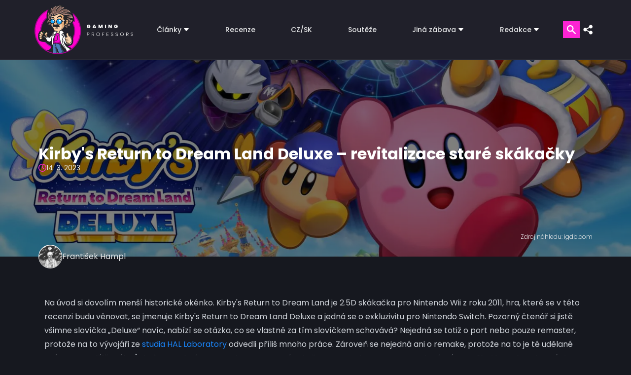

--- FILE ---
content_type: text/html; charset=UTF-8
request_url: https://www.gamingprofessors.cz/kirbys-return-to-dream-land-deluxe-recenze/
body_size: 33629
content:




<!-- HERO -->
<!DOCTYPE html>
<html lang="cs">

<head><script>if(navigator.userAgent.match(/MSIE|Internet Explorer/i)||navigator.userAgent.match(/Trident\/7\..*?rv:11/i)){var href=document.location.href;if(!href.match(/[?&]nowprocket/)){if(href.indexOf("?")==-1){if(href.indexOf("#")==-1){document.location.href=href+"?nowprocket=1"}else{document.location.href=href.replace("#","?nowprocket=1#")}}else{if(href.indexOf("#")==-1){document.location.href=href+"&nowprocket=1"}else{document.location.href=href.replace("#","&nowprocket=1#")}}}}</script><script>class RocketLazyLoadScripts{constructor(){this.v="1.2.3",this.triggerEvents=["keydown","mousedown","mousemove","touchmove","touchstart","touchend","wheel"],this.userEventHandler=this._triggerListener.bind(this),this.touchStartHandler=this._onTouchStart.bind(this),this.touchMoveHandler=this._onTouchMove.bind(this),this.touchEndHandler=this._onTouchEnd.bind(this),this.clickHandler=this._onClick.bind(this),this.interceptedClicks=[],window.addEventListener("pageshow",t=>{this.persisted=t.persisted}),window.addEventListener("DOMContentLoaded",()=>{this._preconnect3rdParties()}),this.delayedScripts={normal:[],async:[],defer:[]},this.trash=[],this.allJQueries=[]}_addUserInteractionListener(t){if(document.hidden){t._triggerListener();return}this.triggerEvents.forEach(e=>window.addEventListener(e,t.userEventHandler,{passive:!0})),window.addEventListener("touchstart",t.touchStartHandler,{passive:!0}),window.addEventListener("mousedown",t.touchStartHandler),document.addEventListener("visibilitychange",t.userEventHandler)}_removeUserInteractionListener(){this.triggerEvents.forEach(t=>window.removeEventListener(t,this.userEventHandler,{passive:!0})),document.removeEventListener("visibilitychange",this.userEventHandler)}_onTouchStart(t){"HTML"!==t.target.tagName&&(window.addEventListener("touchend",this.touchEndHandler),window.addEventListener("mouseup",this.touchEndHandler),window.addEventListener("touchmove",this.touchMoveHandler,{passive:!0}),window.addEventListener("mousemove",this.touchMoveHandler),t.target.addEventListener("click",this.clickHandler),this._renameDOMAttribute(t.target,"onclick","rocket-onclick"),this._pendingClickStarted())}_onTouchMove(t){window.removeEventListener("touchend",this.touchEndHandler),window.removeEventListener("mouseup",this.touchEndHandler),window.removeEventListener("touchmove",this.touchMoveHandler,{passive:!0}),window.removeEventListener("mousemove",this.touchMoveHandler),t.target.removeEventListener("click",this.clickHandler),this._renameDOMAttribute(t.target,"rocket-onclick","onclick"),this._pendingClickFinished()}_onTouchEnd(t){window.removeEventListener("touchend",this.touchEndHandler),window.removeEventListener("mouseup",this.touchEndHandler),window.removeEventListener("touchmove",this.touchMoveHandler,{passive:!0}),window.removeEventListener("mousemove",this.touchMoveHandler)}_onClick(t){t.target.removeEventListener("click",this.clickHandler),this._renameDOMAttribute(t.target,"rocket-onclick","onclick"),this.interceptedClicks.push(t),t.preventDefault(),t.stopPropagation(),t.stopImmediatePropagation(),this._pendingClickFinished()}_replayClicks(){window.removeEventListener("touchstart",this.touchStartHandler,{passive:!0}),window.removeEventListener("mousedown",this.touchStartHandler),this.interceptedClicks.forEach(t=>{t.target.dispatchEvent(new MouseEvent("click",{view:t.view,bubbles:!0,cancelable:!0}))})}_waitForPendingClicks(){return new Promise(t=>{this._isClickPending?this._pendingClickFinished=t:t()})}_pendingClickStarted(){this._isClickPending=!0}_pendingClickFinished(){this._isClickPending=!1}_renameDOMAttribute(t,e,r){t.hasAttribute&&t.hasAttribute(e)&&(event.target.setAttribute(r,event.target.getAttribute(e)),event.target.removeAttribute(e))}_triggerListener(){this._removeUserInteractionListener(this),"loading"===document.readyState?document.addEventListener("DOMContentLoaded",this._loadEverythingNow.bind(this)):this._loadEverythingNow()}_preconnect3rdParties(){let t=[];document.querySelectorAll("script[type=rocketlazyloadscript]").forEach(e=>{if(e.hasAttribute("src")){let r=new URL(e.src).origin;r!==location.origin&&t.push({src:r,crossOrigin:e.crossOrigin||"module"===e.getAttribute("data-rocket-type")})}}),t=[...new Map(t.map(t=>[JSON.stringify(t),t])).values()],this._batchInjectResourceHints(t,"preconnect")}async _loadEverythingNow(){this.lastBreath=Date.now(),this._delayEventListeners(this),this._delayJQueryReady(this),this._handleDocumentWrite(),this._registerAllDelayedScripts(),this._preloadAllScripts(),await this._loadScriptsFromList(this.delayedScripts.normal),await this._loadScriptsFromList(this.delayedScripts.defer),await this._loadScriptsFromList(this.delayedScripts.async);try{await this._triggerDOMContentLoaded(),await this._triggerWindowLoad()}catch(t){console.error(t)}window.dispatchEvent(new Event("rocket-allScriptsLoaded")),this._waitForPendingClicks().then(()=>{this._replayClicks()}),this._emptyTrash()}_registerAllDelayedScripts(){document.querySelectorAll("script[type=rocketlazyloadscript]").forEach(t=>{t.hasAttribute("data-rocket-src")?t.hasAttribute("async")&&!1!==t.async?this.delayedScripts.async.push(t):t.hasAttribute("defer")&&!1!==t.defer||"module"===t.getAttribute("data-rocket-type")?this.delayedScripts.defer.push(t):this.delayedScripts.normal.push(t):this.delayedScripts.normal.push(t)})}async _transformScript(t){return new Promise((await this._littleBreath(),navigator.userAgent.indexOf("Firefox/")>0||""===navigator.vendor)?e=>{let r=document.createElement("script");[...t.attributes].forEach(t=>{let e=t.nodeName;"type"!==e&&("data-rocket-type"===e&&(e="type"),"data-rocket-src"===e&&(e="src"),r.setAttribute(e,t.nodeValue))}),t.text&&(r.text=t.text),r.hasAttribute("src")?(r.addEventListener("load",e),r.addEventListener("error",e)):(r.text=t.text,e());try{t.parentNode.replaceChild(r,t)}catch(i){e()}}:async e=>{function r(){t.setAttribute("data-rocket-status","failed"),e()}try{let i=t.getAttribute("data-rocket-type"),n=t.getAttribute("data-rocket-src");t.text,i?(t.type=i,t.removeAttribute("data-rocket-type")):t.removeAttribute("type"),t.addEventListener("load",function r(){t.setAttribute("data-rocket-status","executed"),e()}),t.addEventListener("error",r),n?(t.removeAttribute("data-rocket-src"),t.src=n):t.src="data:text/javascript;base64,"+window.btoa(unescape(encodeURIComponent(t.text)))}catch(s){r()}})}async _loadScriptsFromList(t){let e=t.shift();return e&&e.isConnected?(await this._transformScript(e),this._loadScriptsFromList(t)):Promise.resolve()}_preloadAllScripts(){this._batchInjectResourceHints([...this.delayedScripts.normal,...this.delayedScripts.defer,...this.delayedScripts.async],"preload")}_batchInjectResourceHints(t,e){var r=document.createDocumentFragment();t.forEach(t=>{let i=t.getAttribute&&t.getAttribute("data-rocket-src")||t.src;if(i){let n=document.createElement("link");n.href=i,n.rel=e,"preconnect"!==e&&(n.as="script"),t.getAttribute&&"module"===t.getAttribute("data-rocket-type")&&(n.crossOrigin=!0),t.crossOrigin&&(n.crossOrigin=t.crossOrigin),t.integrity&&(n.integrity=t.integrity),r.appendChild(n),this.trash.push(n)}}),document.head.appendChild(r)}_delayEventListeners(t){let e={};function r(t,r){!function t(r){!e[r]&&(e[r]={originalFunctions:{add:r.addEventListener,remove:r.removeEventListener},eventsToRewrite:[]},r.addEventListener=function(){arguments[0]=i(arguments[0]),e[r].originalFunctions.add.apply(r,arguments)},r.removeEventListener=function(){arguments[0]=i(arguments[0]),e[r].originalFunctions.remove.apply(r,arguments)});function i(t){return e[r].eventsToRewrite.indexOf(t)>=0?"rocket-"+t:t}}(t),e[t].eventsToRewrite.push(r)}function i(t,e){let r=t[e];Object.defineProperty(t,e,{get:()=>r||function(){},set(i){t["rocket"+e]=r=i}})}r(document,"DOMContentLoaded"),r(window,"DOMContentLoaded"),r(window,"load"),r(window,"pageshow"),r(document,"readystatechange"),i(document,"onreadystatechange"),i(window,"onload"),i(window,"onpageshow")}_delayJQueryReady(t){let e;function r(r){if(r&&r.fn&&!t.allJQueries.includes(r)){r.fn.ready=r.fn.init.prototype.ready=function(e){return t.domReadyFired?e.bind(document)(r):document.addEventListener("rocket-DOMContentLoaded",()=>e.bind(document)(r)),r([])};let i=r.fn.on;r.fn.on=r.fn.init.prototype.on=function(){if(this[0]===window){function t(t){return t.split(" ").map(t=>"load"===t||0===t.indexOf("load.")?"rocket-jquery-load":t).join(" ")}"string"==typeof arguments[0]||arguments[0]instanceof String?arguments[0]=t(arguments[0]):"object"==typeof arguments[0]&&Object.keys(arguments[0]).forEach(e=>{let r=arguments[0][e];delete arguments[0][e],arguments[0][t(e)]=r})}return i.apply(this,arguments),this},t.allJQueries.push(r)}e=r}r(window.jQuery),Object.defineProperty(window,"jQuery",{get:()=>e,set(t){r(t)}})}async _triggerDOMContentLoaded(){this.domReadyFired=!0,await this._littleBreath(),document.dispatchEvent(new Event("rocket-DOMContentLoaded")),await this._littleBreath(),window.dispatchEvent(new Event("rocket-DOMContentLoaded")),await this._littleBreath(),document.dispatchEvent(new Event("rocket-readystatechange")),await this._littleBreath(),document.rocketonreadystatechange&&document.rocketonreadystatechange()}async _triggerWindowLoad(){await this._littleBreath(),window.dispatchEvent(new Event("rocket-load")),await this._littleBreath(),window.rocketonload&&window.rocketonload(),await this._littleBreath(),this.allJQueries.forEach(t=>t(window).trigger("rocket-jquery-load")),await this._littleBreath();let t=new Event("rocket-pageshow");t.persisted=this.persisted,window.dispatchEvent(t),await this._littleBreath(),window.rocketonpageshow&&window.rocketonpageshow({persisted:this.persisted})}_handleDocumentWrite(){let t=new Map;document.write=document.writeln=function(e){let r=document.currentScript;r||console.error("WPRocket unable to document.write this: "+e);let i=document.createRange(),n=r.parentElement,s=t.get(r);void 0===s&&(s=r.nextSibling,t.set(r,s));let a=document.createDocumentFragment();i.setStart(a,0),a.appendChild(i.createContextualFragment(e)),n.insertBefore(a,s)}}async _littleBreath(){Date.now()-this.lastBreath>45&&(await this._requestAnimFrame(),this.lastBreath=Date.now())}async _requestAnimFrame(){return document.hidden?new Promise(t=>setTimeout(t)):new Promise(t=>requestAnimationFrame(t))}_emptyTrash(){this.trash.forEach(t=>t.remove())}static run(){let t=new RocketLazyLoadScripts;t._addUserInteractionListener(t)}}RocketLazyLoadScripts.run();</script>
    <meta name="viewport" content="width=device-width, initial-scale=1, minimum-scale=1" />
    <script data-cfasync="false" data-no-defer="1" data-no-minify="1" data-no-optimize="1">var ewww_webp_supported=!1;function check_webp_feature(A,e){var w;e=void 0!==e?e:function(){},ewww_webp_supported?e(ewww_webp_supported):((w=new Image).onload=function(){ewww_webp_supported=0<w.width&&0<w.height,e&&e(ewww_webp_supported)},w.onerror=function(){e&&e(!1)},w.src="data:image/webp;base64,"+{alpha:"UklGRkoAAABXRUJQVlA4WAoAAAAQAAAAAAAAAAAAQUxQSAwAAAARBxAR/Q9ERP8DAABWUDggGAAAABQBAJ0BKgEAAQAAAP4AAA3AAP7mtQAAAA=="}[A])}check_webp_feature("alpha");</script><script data-cfasync="false" data-no-defer="1" data-no-minify="1" data-no-optimize="1">var Arrive=function(c,w){"use strict";if(c.MutationObserver&&"undefined"!=typeof HTMLElement){var r,a=0,u=(r=HTMLElement.prototype.matches||HTMLElement.prototype.webkitMatchesSelector||HTMLElement.prototype.mozMatchesSelector||HTMLElement.prototype.msMatchesSelector,{matchesSelector:function(e,t){return e instanceof HTMLElement&&r.call(e,t)},addMethod:function(e,t,r){var a=e[t];e[t]=function(){return r.length==arguments.length?r.apply(this,arguments):"function"==typeof a?a.apply(this,arguments):void 0}},callCallbacks:function(e,t){t&&t.options.onceOnly&&1==t.firedElems.length&&(e=[e[0]]);for(var r,a=0;r=e[a];a++)r&&r.callback&&r.callback.call(r.elem,r.elem);t&&t.options.onceOnly&&1==t.firedElems.length&&t.me.unbindEventWithSelectorAndCallback.call(t.target,t.selector,t.callback)},checkChildNodesRecursively:function(e,t,r,a){for(var i,n=0;i=e[n];n++)r(i,t,a)&&a.push({callback:t.callback,elem:i}),0<i.childNodes.length&&u.checkChildNodesRecursively(i.childNodes,t,r,a)},mergeArrays:function(e,t){var r,a={};for(r in e)e.hasOwnProperty(r)&&(a[r]=e[r]);for(r in t)t.hasOwnProperty(r)&&(a[r]=t[r]);return a},toElementsArray:function(e){return e=void 0!==e&&("number"!=typeof e.length||e===c)?[e]:e}}),e=(l.prototype.addEvent=function(e,t,r,a){a={target:e,selector:t,options:r,callback:a,firedElems:[]};return this._beforeAdding&&this._beforeAdding(a),this._eventsBucket.push(a),a},l.prototype.removeEvent=function(e){for(var t,r=this._eventsBucket.length-1;t=this._eventsBucket[r];r--)e(t)&&(this._beforeRemoving&&this._beforeRemoving(t),(t=this._eventsBucket.splice(r,1))&&t.length&&(t[0].callback=null))},l.prototype.beforeAdding=function(e){this._beforeAdding=e},l.prototype.beforeRemoving=function(e){this._beforeRemoving=e},l),t=function(i,n){var o=new e,l=this,s={fireOnAttributesModification:!1};return o.beforeAdding(function(t){var e=t.target;e!==c.document&&e!==c||(e=document.getElementsByTagName("html")[0]);var r=new MutationObserver(function(e){n.call(this,e,t)}),a=i(t.options);r.observe(e,a),t.observer=r,t.me=l}),o.beforeRemoving(function(e){e.observer.disconnect()}),this.bindEvent=function(e,t,r){t=u.mergeArrays(s,t);for(var a=u.toElementsArray(this),i=0;i<a.length;i++)o.addEvent(a[i],e,t,r)},this.unbindEvent=function(){var r=u.toElementsArray(this);o.removeEvent(function(e){for(var t=0;t<r.length;t++)if(this===w||e.target===r[t])return!0;return!1})},this.unbindEventWithSelectorOrCallback=function(r){var a=u.toElementsArray(this),i=r,e="function"==typeof r?function(e){for(var t=0;t<a.length;t++)if((this===w||e.target===a[t])&&e.callback===i)return!0;return!1}:function(e){for(var t=0;t<a.length;t++)if((this===w||e.target===a[t])&&e.selector===r)return!0;return!1};o.removeEvent(e)},this.unbindEventWithSelectorAndCallback=function(r,a){var i=u.toElementsArray(this);o.removeEvent(function(e){for(var t=0;t<i.length;t++)if((this===w||e.target===i[t])&&e.selector===r&&e.callback===a)return!0;return!1})},this},i=new function(){var s={fireOnAttributesModification:!1,onceOnly:!1,existing:!1};function n(e,t,r){return!(!u.matchesSelector(e,t.selector)||(e._id===w&&(e._id=a++),-1!=t.firedElems.indexOf(e._id)))&&(t.firedElems.push(e._id),!0)}var c=(i=new t(function(e){var t={attributes:!1,childList:!0,subtree:!0};return e.fireOnAttributesModification&&(t.attributes=!0),t},function(e,i){e.forEach(function(e){var t=e.addedNodes,r=e.target,a=[];null!==t&&0<t.length?u.checkChildNodesRecursively(t,i,n,a):"attributes"===e.type&&n(r,i)&&a.push({callback:i.callback,elem:r}),u.callCallbacks(a,i)})})).bindEvent;return i.bindEvent=function(e,t,r){t=void 0===r?(r=t,s):u.mergeArrays(s,t);var a=u.toElementsArray(this);if(t.existing){for(var i=[],n=0;n<a.length;n++)for(var o=a[n].querySelectorAll(e),l=0;l<o.length;l++)i.push({callback:r,elem:o[l]});if(t.onceOnly&&i.length)return r.call(i[0].elem,i[0].elem);setTimeout(u.callCallbacks,1,i)}c.call(this,e,t,r)},i},o=new function(){var a={};function i(e,t){return u.matchesSelector(e,t.selector)}var n=(o=new t(function(){return{childList:!0,subtree:!0}},function(e,r){e.forEach(function(e){var t=e.removedNodes,e=[];null!==t&&0<t.length&&u.checkChildNodesRecursively(t,r,i,e),u.callCallbacks(e,r)})})).bindEvent;return o.bindEvent=function(e,t,r){t=void 0===r?(r=t,a):u.mergeArrays(a,t),n.call(this,e,t,r)},o};d(HTMLElement.prototype),d(NodeList.prototype),d(HTMLCollection.prototype),d(HTMLDocument.prototype),d(Window.prototype);var n={};return s(i,n,"unbindAllArrive"),s(o,n,"unbindAllLeave"),n}function l(){this._eventsBucket=[],this._beforeAdding=null,this._beforeRemoving=null}function s(e,t,r){u.addMethod(t,r,e.unbindEvent),u.addMethod(t,r,e.unbindEventWithSelectorOrCallback),u.addMethod(t,r,e.unbindEventWithSelectorAndCallback)}function d(e){e.arrive=i.bindEvent,s(i,e,"unbindArrive"),e.leave=o.bindEvent,s(o,e,"unbindLeave")}}(window,void 0),ewww_webp_supported=!1;function check_webp_feature(e,t){var r;ewww_webp_supported?t(ewww_webp_supported):((r=new Image).onload=function(){ewww_webp_supported=0<r.width&&0<r.height,t(ewww_webp_supported)},r.onerror=function(){t(!1)},r.src="data:image/webp;base64,"+{alpha:"UklGRkoAAABXRUJQVlA4WAoAAAAQAAAAAAAAAAAAQUxQSAwAAAARBxAR/Q9ERP8DAABWUDggGAAAABQBAJ0BKgEAAQAAAP4AAA3AAP7mtQAAAA==",animation:"UklGRlIAAABXRUJQVlA4WAoAAAASAAAAAAAAAAAAQU5JTQYAAAD/////AABBTk1GJgAAAAAAAAAAAAAAAAAAAGQAAABWUDhMDQAAAC8AAAAQBxAREYiI/gcA"}[e])}function ewwwLoadImages(e){if(e){for(var t=document.querySelectorAll(".batch-image img, .image-wrapper a, .ngg-pro-masonry-item a, .ngg-galleria-offscreen-seo-wrapper a"),r=0,a=t.length;r<a;r++)ewwwAttr(t[r],"data-src",t[r].getAttribute("data-webp")),ewwwAttr(t[r],"data-thumbnail",t[r].getAttribute("data-webp-thumbnail"));for(var i=document.querySelectorAll("div.woocommerce-product-gallery__image"),r=0,a=i.length;r<a;r++)ewwwAttr(i[r],"data-thumb",i[r].getAttribute("data-webp-thumb"))}for(var n=document.querySelectorAll("video"),r=0,a=n.length;r<a;r++)ewwwAttr(n[r],"poster",e?n[r].getAttribute("data-poster-webp"):n[r].getAttribute("data-poster-image"));for(var o,l=document.querySelectorAll("img.ewww_webp_lazy_load"),r=0,a=l.length;r<a;r++)e&&(ewwwAttr(l[r],"data-lazy-srcset",l[r].getAttribute("data-lazy-srcset-webp")),ewwwAttr(l[r],"data-srcset",l[r].getAttribute("data-srcset-webp")),ewwwAttr(l[r],"data-lazy-src",l[r].getAttribute("data-lazy-src-webp")),ewwwAttr(l[r],"data-src",l[r].getAttribute("data-src-webp")),ewwwAttr(l[r],"data-orig-file",l[r].getAttribute("data-webp-orig-file")),ewwwAttr(l[r],"data-medium-file",l[r].getAttribute("data-webp-medium-file")),ewwwAttr(l[r],"data-large-file",l[r].getAttribute("data-webp-large-file")),null!=(o=l[r].getAttribute("srcset"))&&!1!==o&&o.includes("R0lGOD")&&ewwwAttr(l[r],"src",l[r].getAttribute("data-lazy-src-webp"))),l[r].className=l[r].className.replace(/\bewww_webp_lazy_load\b/,"");for(var s=document.querySelectorAll(".ewww_webp"),r=0,a=s.length;r<a;r++)e?(ewwwAttr(s[r],"srcset",s[r].getAttribute("data-srcset-webp")),ewwwAttr(s[r],"src",s[r].getAttribute("data-src-webp")),ewwwAttr(s[r],"data-orig-file",s[r].getAttribute("data-webp-orig-file")),ewwwAttr(s[r],"data-medium-file",s[r].getAttribute("data-webp-medium-file")),ewwwAttr(s[r],"data-large-file",s[r].getAttribute("data-webp-large-file")),ewwwAttr(s[r],"data-large_image",s[r].getAttribute("data-webp-large_image")),ewwwAttr(s[r],"data-src",s[r].getAttribute("data-webp-src"))):(ewwwAttr(s[r],"srcset",s[r].getAttribute("data-srcset-img")),ewwwAttr(s[r],"src",s[r].getAttribute("data-src-img"))),s[r].className=s[r].className.replace(/\bewww_webp\b/,"ewww_webp_loaded");window.jQuery&&jQuery.fn.isotope&&jQuery.fn.imagesLoaded&&(jQuery(".fusion-posts-container-infinite").imagesLoaded(function(){jQuery(".fusion-posts-container-infinite").hasClass("isotope")&&jQuery(".fusion-posts-container-infinite").isotope()}),jQuery(".fusion-portfolio:not(.fusion-recent-works) .fusion-portfolio-wrapper").imagesLoaded(function(){jQuery(".fusion-portfolio:not(.fusion-recent-works) .fusion-portfolio-wrapper").isotope()}))}function ewwwWebPInit(e){ewwwLoadImages(e),ewwwNggLoadGalleries(e),document.arrive(".ewww_webp",function(){ewwwLoadImages(e)}),document.arrive(".ewww_webp_lazy_load",function(){ewwwLoadImages(e)}),document.arrive("videos",function(){ewwwLoadImages(e)}),"loading"==document.readyState?document.addEventListener("DOMContentLoaded",ewwwJSONParserInit):("undefined"!=typeof galleries&&ewwwNggParseGalleries(e),ewwwWooParseVariations(e))}function ewwwAttr(e,t,r){null!=r&&!1!==r&&e.setAttribute(t,r)}function ewwwJSONParserInit(){"undefined"!=typeof galleries&&check_webp_feature("alpha",ewwwNggParseGalleries),check_webp_feature("alpha",ewwwWooParseVariations)}function ewwwWooParseVariations(e){if(e)for(var t=document.querySelectorAll("form.variations_form"),r=0,a=t.length;r<a;r++){var i=t[r].getAttribute("data-product_variations"),n=!1;try{for(var o in i=JSON.parse(i))void 0!==i[o]&&void 0!==i[o].image&&(void 0!==i[o].image.src_webp&&(i[o].image.src=i[o].image.src_webp,n=!0),void 0!==i[o].image.srcset_webp&&(i[o].image.srcset=i[o].image.srcset_webp,n=!0),void 0!==i[o].image.full_src_webp&&(i[o].image.full_src=i[o].image.full_src_webp,n=!0),void 0!==i[o].image.gallery_thumbnail_src_webp&&(i[o].image.gallery_thumbnail_src=i[o].image.gallery_thumbnail_src_webp,n=!0),void 0!==i[o].image.thumb_src_webp&&(i[o].image.thumb_src=i[o].image.thumb_src_webp,n=!0));n&&ewwwAttr(t[r],"data-product_variations",JSON.stringify(i))}catch(e){}}}function ewwwNggParseGalleries(e){if(e)for(var t in galleries){var r=galleries[t];galleries[t].images_list=ewwwNggParseImageList(r.images_list)}}function ewwwNggLoadGalleries(e){e&&document.addEventListener("ngg.galleria.themeadded",function(e,t){window.ngg_galleria._create_backup=window.ngg_galleria.create,window.ngg_galleria.create=function(e,t){var r=$(e).data("id");return galleries["gallery_"+r].images_list=ewwwNggParseImageList(galleries["gallery_"+r].images_list),window.ngg_galleria._create_backup(e,t)}})}function ewwwNggParseImageList(e){for(var t in e){var r=e[t];if(void 0!==r["image-webp"]&&(e[t].image=r["image-webp"],delete e[t]["image-webp"]),void 0!==r["thumb-webp"]&&(e[t].thumb=r["thumb-webp"],delete e[t]["thumb-webp"]),void 0!==r.full_image_webp&&(e[t].full_image=r.full_image_webp,delete e[t].full_image_webp),void 0!==r.srcsets)for(var a in r.srcsets)nggSrcset=r.srcsets[a],void 0!==r.srcsets[a+"-webp"]&&(e[t].srcsets[a]=r.srcsets[a+"-webp"],delete e[t].srcsets[a+"-webp"]);if(void 0!==r.full_srcsets)for(var i in r.full_srcsets)nggFSrcset=r.full_srcsets[i],void 0!==r.full_srcsets[i+"-webp"]&&(e[t].full_srcsets[i]=r.full_srcsets[i+"-webp"],delete e[t].full_srcsets[i+"-webp"])}return e}check_webp_feature("alpha",ewwwWebPInit);</script><meta name='robots' content='index, follow, max-image-preview:large, max-snippet:-1, max-video-preview:-1' />
	<style>img:is([sizes="auto" i], [sizes^="auto," i]) { contain-intrinsic-size: 3000px 1500px }</style>
	<!-- Google tag (gtag.js) Consent Mode dataLayer added by Site Kit -->
<script type="rocketlazyloadscript" data-rocket-type="text/javascript" id="google_gtagjs-js-consent-mode-data-layer">
/* <![CDATA[ */
window.dataLayer = window.dataLayer || [];function gtag(){dataLayer.push(arguments);}
gtag('consent', 'default', {"ad_personalization":"denied","ad_storage":"denied","ad_user_data":"denied","analytics_storage":"denied","functionality_storage":"denied","security_storage":"denied","personalization_storage":"denied","region":["AT","BE","BG","CH","CY","CZ","DE","DK","EE","ES","FI","FR","GB","GR","HR","HU","IE","IS","IT","LI","LT","LU","LV","MT","NL","NO","PL","PT","RO","SE","SI","SK"],"wait_for_update":500});
window._googlesitekitConsentCategoryMap = {"statistics":["analytics_storage"],"marketing":["ad_storage","ad_user_data","ad_personalization"],"functional":["functionality_storage","security_storage"],"preferences":["personalization_storage"]};
window._googlesitekitConsents = {"ad_personalization":"denied","ad_storage":"denied","ad_user_data":"denied","analytics_storage":"denied","functionality_storage":"denied","security_storage":"denied","personalization_storage":"denied","region":["AT","BE","BG","CH","CY","CZ","DE","DK","EE","ES","FI","FR","GB","GR","HR","HU","IE","IS","IT","LI","LT","LU","LV","MT","NL","NO","PL","PT","RO","SE","SI","SK"],"wait_for_update":500};
/* ]]> */
</script>
<!-- End Google tag (gtag.js) Consent Mode dataLayer added by Site Kit -->

	<!-- This site is optimized with the Yoast SEO plugin v25.8 - https://yoast.com/wordpress/plugins/seo/ -->
	<title>Kirby&#039;s Return to Dream Land Deluxe – revitalizace staré skákačky</title>
	<meta name="description" content="Kirby&#039;s Return to Dream Land Deluxe je předělávkou více než dekádu staré 2.5D skákačky, na které, i přes přídavky, zub času poznáte. Recenze" />
	<link rel="canonical" href="https://www.gamingprofessors.cz/kirbys-return-to-dream-land-deluxe-recenze/" />
	<meta property="og:locale" content="cs_CZ" />
	<meta property="og:type" content="article" />
	<meta property="og:title" content="Kirby&#039;s Return to Dream Land Deluxe – revitalizace staré skákačky" />
	<meta property="og:description" content="Kirby&#039;s Return to Dream Land Deluxe je předělávkou více než dekádu staré 2.5D skákačky, na které, i přes přídavky, zub času poznáte. Recenze" />
	<meta property="og:url" content="https://www.gamingprofessors.cz/kirbys-return-to-dream-land-deluxe-recenze/" />
	<meta property="og:site_name" content="Gaming Professors | Herní magazín, recenze her, hry na pc" />
	<meta property="article:publisher" content="https://www.facebook.com/GamingProfessors" />
	<meta property="article:published_time" content="2023-03-14T07:27:34+00:00" />
	<meta property="article:modified_time" content="2024-08-03T09:41:26+00:00" />
	<meta property="og:image" content="https://www.gamingprofessors.cz/wp-content/uploads/2023/03/Kirbys-Return-to-Dream-Land-Deluxe-–-Cover.jpg" />
	<meta property="og:image:width" content="1920" />
	<meta property="og:image:height" content="1080" />
	<meta property="og:image:type" content="image/jpeg" />
	<meta name="author" content="František Hampl" />
	<meta name="twitter:card" content="summary_large_image" />
	<meta name="twitter:creator" content="@GMG_Professors" />
	<meta name="twitter:site" content="@GMG_Professors" />
	<meta name="twitter:label1" content="Napsal(a)" />
	<meta name="twitter:data1" content="František Hampl" />
	<meta name="twitter:label2" content="Odhadovaná doba čtení" />
	<meta name="twitter:data2" content="5 minut" />
	<script type="application/ld+json" class="yoast-schema-graph">{"@context":"https://schema.org","@graph":[{"@type":"Article","@id":"https://www.gamingprofessors.cz/kirbys-return-to-dream-land-deluxe-recenze/#article","isPartOf":{"@id":"https://www.gamingprofessors.cz/kirbys-return-to-dream-land-deluxe-recenze/"},"author":{"name":"František Hampl","@id":"https://www.gamingprofessors.cz/#/schema/person/0305b9e42ba243cc198c236bdaba3a9e"},"headline":"Kirby's Return to Dream Land Deluxe – revitalizace staré skákačky","datePublished":"2023-03-14T07:27:34+00:00","dateModified":"2024-08-03T09:41:26+00:00","mainEntityOfPage":{"@id":"https://www.gamingprofessors.cz/kirbys-return-to-dream-land-deluxe-recenze/"},"wordCount":1238,"publisher":{"@id":"https://www.gamingprofessors.cz/#organization"},"image":{"@id":"https://www.gamingprofessors.cz/kirbys-return-to-dream-land-deluxe-recenze/#primaryimage"},"thumbnailUrl":"https://www.gamingprofessors.cz/wp-content/uploads/2023/03/Kirbys-Return-to-Dream-Land-Deluxe-–-Cover.jpg","keywords":["2,5D","Adventura","Akční hry","Bojová","Dobrodružné","HAL Laboratory","Nintendo","Plošinovka","Remaster","Switch","Vanpool"],"articleSection":["Recenze"],"inLanguage":"cs"},{"@type":"WebPage","@id":"https://www.gamingprofessors.cz/kirbys-return-to-dream-land-deluxe-recenze/","url":"https://www.gamingprofessors.cz/kirbys-return-to-dream-land-deluxe-recenze/","name":"Kirby's Return to Dream Land Deluxe – revitalizace staré skákačky","isPartOf":{"@id":"https://www.gamingprofessors.cz/#website"},"primaryImageOfPage":{"@id":"https://www.gamingprofessors.cz/kirbys-return-to-dream-land-deluxe-recenze/#primaryimage"},"image":{"@id":"https://www.gamingprofessors.cz/kirbys-return-to-dream-land-deluxe-recenze/#primaryimage"},"thumbnailUrl":"https://www.gamingprofessors.cz/wp-content/uploads/2023/03/Kirbys-Return-to-Dream-Land-Deluxe-–-Cover.jpg","datePublished":"2023-03-14T07:27:34+00:00","dateModified":"2024-08-03T09:41:26+00:00","description":"Kirby's Return to Dream Land Deluxe je předělávkou více než dekádu staré 2.5D skákačky, na které, i přes přídavky, zub času poznáte. Recenze","breadcrumb":{"@id":"https://www.gamingprofessors.cz/kirbys-return-to-dream-land-deluxe-recenze/#breadcrumb"},"inLanguage":"cs","potentialAction":[{"@type":"ReadAction","target":["https://www.gamingprofessors.cz/kirbys-return-to-dream-land-deluxe-recenze/"]}]},{"@type":"ImageObject","inLanguage":"cs","@id":"https://www.gamingprofessors.cz/kirbys-return-to-dream-land-deluxe-recenze/#primaryimage","url":"https://www.gamingprofessors.cz/wp-content/uploads/2023/03/Kirbys-Return-to-Dream-Land-Deluxe-–-Cover.jpg","contentUrl":"https://www.gamingprofessors.cz/wp-content/uploads/2023/03/Kirbys-Return-to-Dream-Land-Deluxe-–-Cover.jpg","width":1920,"height":1080,"caption":"Kirby's Return to Dream Land Deluxe – Cover"},{"@type":"BreadcrumbList","@id":"https://www.gamingprofessors.cz/kirbys-return-to-dream-land-deluxe-recenze/#breadcrumb","itemListElement":[{"@type":"ListItem","position":1,"name":"Domů","item":"https://www.gamingprofessors.cz/"},{"@type":"ListItem","position":2,"name":"Kirby's Return to Dream Land Deluxe – revitalizace staré skákačky"}]},{"@type":"WebSite","@id":"https://www.gamingprofessors.cz/#website","url":"https://www.gamingprofessors.cz/","name":"Gaming Professors | Herní magazín, recenze her, hry na pc","description":"Herní magazín, kde naleznete exkluzivní recenze her, rozhovory a novinky. Hry na PC a konzole. PS4, PS5, Xbox, Nintendo Switch, Playstation.","publisher":{"@id":"https://www.gamingprofessors.cz/#organization"},"potentialAction":[{"@type":"SearchAction","target":{"@type":"EntryPoint","urlTemplate":"https://www.gamingprofessors.cz/?s={search_term_string}"},"query-input":{"@type":"PropertyValueSpecification","valueRequired":true,"valueName":"search_term_string"}}],"inLanguage":"cs"},{"@type":"Organization","@id":"https://www.gamingprofessors.cz/#organization","name":"Gaming Professors","url":"https://www.gamingprofessors.cz/","logo":{"@type":"ImageObject","inLanguage":"cs","@id":"https://www.gamingprofessors.cz/#/schema/logo/image/","url":"https://www.gamingprofessors.cz/wp-content/uploads/2020/11/favicon-100.jpg","contentUrl":"https://www.gamingprofessors.cz/wp-content/uploads/2020/11/favicon-100.jpg","width":512,"height":512,"caption":"Gaming Professors"},"image":{"@id":"https://www.gamingprofessors.cz/#/schema/logo/image/"},"sameAs":["https://www.facebook.com/GamingProfessors","https://x.com/GMG_Professors","https://www.instagram.com/gamingprofessors/"]},{"@type":"Person","@id":"https://www.gamingprofessors.cz/#/schema/person/0305b9e42ba243cc198c236bdaba3a9e","name":"František Hampl","image":{"@type":"ImageObject","inLanguage":"cs","@id":"https://www.gamingprofessors.cz/#/schema/person/image/","url":"https://secure.gravatar.com/avatar/894ee62342b2b67eeaf86a8692b4b2f9262ee9d1bff63d311796d95edbfd222e?s=96&d=mm&r=g","contentUrl":"https://secure.gravatar.com/avatar/894ee62342b2b67eeaf86a8692b4b2f9262ee9d1bff63d311796d95edbfd222e?s=96&d=mm&r=g","caption":"František Hampl"},"description":"K prvním hrám přičuchl už ve školce, ale do hraní ho pořádně až na základce vtáhla první Mafie, druzí simíci a třetí Heroes of Might and Magic. Hry ho od té doby nepustily, PC velice rychle doplnil „PSPéčkem“, od kterého přesedlal k větším konzolím, a dnes už je hrdým konzolistou. Jeho hlavním zájmem jsou příběhové adventury a RPGčka, ale nepohrdne ani dobrou strategií či karetkou. Pokud nepřebývá ve svém hráčském doupěti plném Lega a deskovek, tráví nejvíce času v kině a na farmačce.","url":"https://www.gamingprofessors.cz/autor/frantisek_hampl/"}]}</script>
	<!-- / Yoast SEO plugin. -->


<link rel='dns-prefetch' href='//static.addtoany.com' />
<link rel='dns-prefetch' href='//www.googletagmanager.com' />

<!-- www.gamingprofessors.cz is managing ads with Advanced Ads 2.0.11 – https://wpadvancedads.com/ --><!--noptimize--><script type="rocketlazyloadscript" id="gamin-ready">
			window.advanced_ads_ready=function(e,a){a=a||"complete";var d=function(e){return"interactive"===a?"loading"!==e:"complete"===e};d(document.readyState)?e():document.addEventListener("readystatechange",(function(a){d(a.target.readyState)&&e()}),{once:"interactive"===a})},window.advanced_ads_ready_queue=window.advanced_ads_ready_queue||[];		</script>
		<!--/noptimize--><style id='wp-block-library-inline-css' type='text/css'>
:root{--wp-admin-theme-color:#007cba;--wp-admin-theme-color--rgb:0,124,186;--wp-admin-theme-color-darker-10:#006ba1;--wp-admin-theme-color-darker-10--rgb:0,107,161;--wp-admin-theme-color-darker-20:#005a87;--wp-admin-theme-color-darker-20--rgb:0,90,135;--wp-admin-border-width-focus:2px;--wp-block-synced-color:#7a00df;--wp-block-synced-color--rgb:122,0,223;--wp-bound-block-color:var(--wp-block-synced-color)}@media (min-resolution:192dpi){:root{--wp-admin-border-width-focus:1.5px}}.wp-element-button{cursor:pointer}:root{--wp--preset--font-size--normal:16px;--wp--preset--font-size--huge:42px}:root .has-very-light-gray-background-color{background-color:#eee}:root .has-very-dark-gray-background-color{background-color:#313131}:root .has-very-light-gray-color{color:#eee}:root .has-very-dark-gray-color{color:#313131}:root .has-vivid-green-cyan-to-vivid-cyan-blue-gradient-background{background:linear-gradient(135deg,#00d084,#0693e3)}:root .has-purple-crush-gradient-background{background:linear-gradient(135deg,#34e2e4,#4721fb 50%,#ab1dfe)}:root .has-hazy-dawn-gradient-background{background:linear-gradient(135deg,#faaca8,#dad0ec)}:root .has-subdued-olive-gradient-background{background:linear-gradient(135deg,#fafae1,#67a671)}:root .has-atomic-cream-gradient-background{background:linear-gradient(135deg,#fdd79a,#004a59)}:root .has-nightshade-gradient-background{background:linear-gradient(135deg,#330968,#31cdcf)}:root .has-midnight-gradient-background{background:linear-gradient(135deg,#020381,#2874fc)}.has-regular-font-size{font-size:1em}.has-larger-font-size{font-size:2.625em}.has-normal-font-size{font-size:var(--wp--preset--font-size--normal)}.has-huge-font-size{font-size:var(--wp--preset--font-size--huge)}.has-text-align-center{text-align:center}.has-text-align-left{text-align:left}.has-text-align-right{text-align:right}#end-resizable-editor-section{display:none}.aligncenter{clear:both}.items-justified-left{justify-content:flex-start}.items-justified-center{justify-content:center}.items-justified-right{justify-content:flex-end}.items-justified-space-between{justify-content:space-between}.screen-reader-text{border:0;clip-path:inset(50%);height:1px;margin:-1px;overflow:hidden;padding:0;position:absolute;width:1px;word-wrap:normal!important}.screen-reader-text:focus{background-color:#ddd;clip-path:none;color:#444;display:block;font-size:1em;height:auto;left:5px;line-height:normal;padding:15px 23px 14px;text-decoration:none;top:5px;width:auto;z-index:100000}html :where(.has-border-color){border-style:solid}html :where([style*=border-top-color]){border-top-style:solid}html :where([style*=border-right-color]){border-right-style:solid}html :where([style*=border-bottom-color]){border-bottom-style:solid}html :where([style*=border-left-color]){border-left-style:solid}html :where([style*=border-width]){border-style:solid}html :where([style*=border-top-width]){border-top-style:solid}html :where([style*=border-right-width]){border-right-style:solid}html :where([style*=border-bottom-width]){border-bottom-style:solid}html :where([style*=border-left-width]){border-left-style:solid}html :where(img[class*=wp-image-]){height:auto;max-width:100%}:where(figure){margin:0 0 1em}html :where(.is-position-sticky){--wp-admin--admin-bar--position-offset:var(--wp-admin--admin-bar--height,0px)}@media screen and (max-width:600px){html :where(.is-position-sticky){--wp-admin--admin-bar--position-offset:0px}}
</style>
<link rel='stylesheet' id='gn-frontend-gnfollow-style-css' href='https://www.gamingprofessors.cz/wp-content/plugins/gn-publisher/assets/css/gn-frontend-gnfollow.min.css?ver=1.5.23' type='text/css' media='all' />
<link rel='stylesheet' id='cmplz-general-css' href='https://www.gamingprofessors.cz/wp-content/plugins/complianz-gdpr/assets/css/cookieblocker.min.css?ver=1756587691' type='text/css' media='all' />
<link rel='stylesheet' id='glide-css-css' href='https://www.gamingprofessors.cz/wp-content/themes/gp-starter/css/glide.core.min.css?ver=6.8.3' type='text/css' media='all' />
<link rel='stylesheet' id='baguettebox-css-css' href='https://www.gamingprofessors.cz/wp-content/themes/gp-starter/css/baguettebox.min.css?ver=6.8.3' type='text/css' media='all' />
<link data-minify="1" rel='stylesheet' id='main-styles-css' href='https://www.gamingprofessors.cz/wp-content/cache/min/1/wp-content/themes/gp-starter/css/style.css?ver=1756587370' type='text/css' media='' />
<link rel='stylesheet' id='addtoany-css' href='https://www.gamingprofessors.cz/wp-content/plugins/add-to-any/addtoany.min.css?ver=1.16' type='text/css' media='all' />
<script type="rocketlazyloadscript" data-rocket-type="text/javascript" id="addtoany-core-js-before">
/* <![CDATA[ */
window.a2a_config=window.a2a_config||{};a2a_config.callbacks=[];a2a_config.overlays=[];a2a_config.templates={};a2a_localize = {
	Share: "Share",
	Save: "Save",
	Subscribe: "Subscribe",
	Email: "Email",
	Bookmark: "Bookmark",
	ShowAll: "Show all",
	ShowLess: "Show less",
	FindServices: "Find service(s)",
	FindAnyServiceToAddTo: "Instantly find any service to add to",
	PoweredBy: "Powered by",
	ShareViaEmail: "Share via email",
	SubscribeViaEmail: "Subscribe via email",
	BookmarkInYourBrowser: "Bookmark in your browser",
	BookmarkInstructions: "Press Ctrl+D or \u2318+D to bookmark this page",
	AddToYourFavorites: "Add to your favorites",
	SendFromWebOrProgram: "Send from any email address or email program",
	EmailProgram: "Email program",
	More: "More&#8230;",
	ThanksForSharing: "Thanks for sharing!",
	ThanksForFollowing: "Thanks for following!"
};
/* ]]> */
</script>
<script type="rocketlazyloadscript" data-rocket-type="text/javascript" defer data-rocket-src="https://static.addtoany.com/menu/page.js" id="addtoany-core-js"></script>
<script type="rocketlazyloadscript" data-rocket-type="text/javascript" data-rocket-src="https://www.gamingprofessors.cz/wp-includes/js/jquery/jquery.min.js?ver=3.7.1" id="jquery-core-js"></script>
<script type="rocketlazyloadscript" data-rocket-type="text/javascript" data-rocket-src="https://www.gamingprofessors.cz/wp-includes/js/jquery/jquery-migrate.min.js?ver=3.4.1" id="jquery-migrate-js" defer></script>
<script type="rocketlazyloadscript" data-rocket-type="text/javascript" defer data-rocket-src="https://www.gamingprofessors.cz/wp-content/plugins/add-to-any/addtoany.min.js?ver=1.1" id="addtoany-jquery-js"></script>
<script type="rocketlazyloadscript" data-rocket-type="text/javascript" data-rocket-src="https://www.gamingprofessors.cz/wp-content/themes/gp-starter/js/glide.min.js?ver=6.8.3" id="glide-js-js" defer></script>
<script type="rocketlazyloadscript" data-rocket-type="text/javascript" data-rocket-src="https://www.gamingprofessors.cz/wp-content/themes/gp-starter/js/baguettebox.min.js?ver=6.8.3" id="baguettebox-js-js" defer></script>
<script type="text/javascript" id="loadmore-js-extra">
/* <![CDATA[ */
var loadmore_params = {"ajaxurl":"https:\/\/www.gamingprofessors.cz\/wp-admin\/admin-ajax.php","posts":"{\"page\":0,\"name\":\"kirbys-return-to-dream-land-deluxe-recenze\",\"error\":\"\",\"m\":\"\",\"p\":0,\"post_parent\":\"\",\"subpost\":\"\",\"subpost_id\":\"\",\"attachment\":\"\",\"attachment_id\":0,\"pagename\":\"\",\"page_id\":0,\"second\":\"\",\"minute\":\"\",\"hour\":\"\",\"day\":0,\"monthnum\":0,\"year\":0,\"w\":0,\"category_name\":\"\",\"tag\":\"\",\"cat\":\"\",\"tag_id\":\"\",\"author\":\"\",\"author_name\":\"\",\"feed\":\"\",\"tb\":\"\",\"paged\":0,\"meta_key\":\"\",\"meta_value\":\"\",\"preview\":\"\",\"s\":\"\",\"sentence\":\"\",\"title\":\"\",\"fields\":\"all\",\"menu_order\":\"\",\"embed\":\"\",\"category__in\":[],\"category__not_in\":[],\"category__and\":[],\"post__in\":[],\"post__not_in\":[],\"post_name__in\":[],\"tag__in\":[],\"tag__not_in\":[],\"tag__and\":[],\"tag_slug__in\":[],\"tag_slug__and\":[],\"post_parent__in\":[],\"post_parent__not_in\":[],\"author__in\":[],\"author__not_in\":[],\"search_columns\":[],\"ignore_sticky_posts\":false,\"suppress_filters\":false,\"cache_results\":true,\"update_post_term_cache\":true,\"update_menu_item_cache\":false,\"lazy_load_term_meta\":true,\"update_post_meta_cache\":true,\"post_type\":\"\",\"posts_per_page\":12,\"nopaging\":false,\"comments_per_page\":\"50\",\"no_found_rows\":false,\"order\":\"DESC\"}","current_page":"1","max_page":"0","preview_format":"null","nonce":"688092bf66","is_infinite":"1"};
/* ]]> */
</script>
<script type="rocketlazyloadscript" data-minify="1" data-rocket-type="text/javascript" data-rocket-src="https://www.gamingprofessors.cz/wp-content/cache/min/1/wp-content/themes/gp-starter/js/loadmore.js?ver=1756587370" id="loadmore-js" defer></script>

<!-- Google tag (gtag.js) snippet added by Site Kit -->
<!-- Google Analytics snippet added by Site Kit -->
<script type="rocketlazyloadscript" data-rocket-type="text/javascript" data-rocket-src="https://www.googletagmanager.com/gtag/js?id=GT-PLT5Z2" id="google_gtagjs-js" async></script>
<script type="rocketlazyloadscript" data-rocket-type="text/javascript" id="google_gtagjs-js-after">
/* <![CDATA[ */
window.dataLayer = window.dataLayer || [];function gtag(){dataLayer.push(arguments);}
gtag("set","linker",{"domains":["www.gamingprofessors.cz"]});
gtag("js", new Date());
gtag("set", "developer_id.dZTNiMT", true);
gtag("config", "GT-PLT5Z2", {"googlesitekit_post_type":"post","googlesitekit_post_date":"20230314","googlesitekit_post_categories":"Recenze","googlesitekit_post_author":"Franti\u0161ek Hampl"});
/* ]]> */
</script>
<link rel="https://api.w.org/" href="https://www.gamingprofessors.cz/wp-json/" /><link rel="alternate" title="JSON" type="application/json" href="https://www.gamingprofessors.cz/wp-json/wp/v2/posts/134512" /><link rel="EditURI" type="application/rsd+xml" title="RSD" href="https://www.gamingprofessors.cz/xmlrpc.php?rsd" />
<meta name="generator" content="WordPress 6.8.3" />
<link rel='shortlink' href='https://www.gamingprofessors.cz/?p=134512' />
<link rel="alternate" title="oEmbed (JSON)" type="application/json+oembed" href="https://www.gamingprofessors.cz/wp-json/oembed/1.0/embed?url=https%3A%2F%2Fwww.gamingprofessors.cz%2Fkirbys-return-to-dream-land-deluxe-recenze%2F" />
<link rel="alternate" title="oEmbed (XML)" type="text/xml+oembed" href="https://www.gamingprofessors.cz/wp-json/oembed/1.0/embed?url=https%3A%2F%2Fwww.gamingprofessors.cz%2Fkirbys-return-to-dream-land-deluxe-recenze%2F&#038;format=xml" />
<meta name="generator" content="Site Kit by Google 1.160.1" />			<style>.cmplz-hidden {
					display: none !important;
				}</style>
<!-- Google AdSense meta tags added by Site Kit -->
<meta name="google-adsense-platform-account" content="ca-host-pub-2644536267352236">
<meta name="google-adsense-platform-domain" content="sitekit.withgoogle.com">
<!-- End Google AdSense meta tags added by Site Kit -->
<noscript><style>.lazyload[data-src]{display:none !important;}</style></noscript><style>.lazyload{background-image:none !important;}.lazyload:before{background-image:none !important;}</style><link rel="icon" href="https://www.gamingprofessors.cz/wp-content/uploads/2020/12/cropped-favicon-32x32.png" sizes="32x32" />
<link rel="icon" href="https://www.gamingprofessors.cz/wp-content/uploads/2020/12/cropped-favicon-192x192.png" sizes="192x192" />
<link rel="apple-touch-icon" href="https://www.gamingprofessors.cz/wp-content/uploads/2020/12/cropped-favicon-180x180.png" />
<meta name="msapplication-TileImage" content="https://www.gamingprofessors.cz/wp-content/uploads/2020/12/cropped-favicon-270x270.png" />
<noscript><style id="rocket-lazyload-nojs-css">.rll-youtube-player, [data-lazy-src]{display:none !important;}</style></noscript>
</head>



<body class="wp-singular post-template-default single single-post postid-134512 single-format-standard wp-theme-gp-starter aa-prefix-gamin-">
<script data-cfasync="false" data-no-defer="1" data-no-minify="1" data-no-optimize="1">if(typeof ewww_webp_supported==="undefined"){var ewww_webp_supported=!1}if(ewww_webp_supported){document.body.classList.add("webp-support")}</script>

    <header class="fixed top-0 left-0 z-30 w-full border-b-2 large:px-6 bg-background-light border-tertiary-dark">
        <nav class="max-w-[var(--container-width)] text-sm font-medium mx-auto px-0 flex content-center justify-start h-[50px] large:h-[120px]">
            <a href="https://www.gamingprofessors.cz" aria-label="Gaming Professors | Herní magazín, recenze her, hry na pc"  class="flex items-center py-1 large:py-3">
                <img class="object-contain max-h-[100px] hidden large:block" src="data:image/svg+xml,%3Csvg%20xmlns='http://www.w3.org/2000/svg'%20viewBox='0%200%20200%20100'%3E%3C/svg%3E" width="200" height="100" alt="Gaming Professors | Herní magazín, recenze her, hry na pc" data-lazy-src="https://www.gamingprofessors.cz/wp-content/themes/gp-starter/assets/images/logo.svg"><noscript><img class="object-contain max-h-[100px] hidden large:block" src="https://www.gamingprofessors.cz/wp-content/themes/gp-starter/assets/images/logo.svg" width="200" height="100" alt="Gaming Professors | Herní magazín, recenze her, hry na pc"></noscript>
                <img class="large:hidden object-contain max-h-[45px]" src="data:image/svg+xml,%3Csvg%20xmlns='http://www.w3.org/2000/svg'%20viewBox='0%200%20246%2050'%3E%3C/svg%3E" width="246" height="50" alt="Gaming Professors | Herní magazín, recenze her, hry na pc" data-lazy-src="https://www.gamingprofessors.cz/wp-content/themes/gp-starter/assets/images/logo-mobile.svg"><noscript><img class="large:hidden object-contain max-h-[45px]" src="https://www.gamingprofessors.cz/wp-content/themes/gp-starter/assets/images/logo-mobile.svg" width="246" height="50" alt="Gaming Professors | Herní magazín, recenze her, hry na pc"></noscript>
            </a>
            <!-- Dekstop menu links -->
                            <ul class="items-stretch justify-between hidden mx-8 large:flex grow">
                    
                                                    <li class="relative flex  items-center justify-center h-full px-4 group js-toggleable">
                                <span class="transition-colors duration-300 group-hover:text-secondary select-none">Články</span>
                                <span style="--mask-img: url('https://www.gamingprofessors.cz/wp-content/themes/gp-starter/assets/images/caret-left.svg')" class="cs-mask transition-colors ml-1 duration-300 group-hover:bg-secondary select-none w-3 h-3 -rotate-90 bg-primary-light"></span>
                                                                    <ul class="js-toggleable-content absolute bottom-0 whitespace-nowrap left-0 translate-y-full transition-all duration-300 bg-background-light min-w-[150px] opacity-0 [&.is-active]:opacity-100 pointer-events-none [&.is-active]:pointer-events-auto">
                                                                                    <li class="block">
                                                            <a href="https://www.gamingprofessors.cz/clanky/novinky/" target="_self" class="cs-no-highlight block px-5 py-4 transition-colors duration-300 hover:bg-secondary" >
            Novinky        </a>
    


                                            </li>
                                                                                    <li class="block">
                                                            <a href="https://www.gamingprofessors.cz/clanky/rozhovory/" target="_self" class="cs-no-highlight block px-5 py-4 transition-colors duration-300 hover:bg-secondary" >
            Rozhovory        </a>
    


                                            </li>
                                                                                    <li class="block">
                                                            <a href="https://www.gamingprofessors.cz/clanky/retrohrani/" target="_self" class="cs-no-highlight block px-5 py-4 transition-colors duration-300 hover:bg-secondary" >
            Retro hry        </a>
    


                                            </li>
                                                                                    <li class="block">
                                                            <a href="https://www.gamingprofessors.cz/clanky/herni-zajimavosti/" target="_self" class="cs-no-highlight block px-5 py-4 transition-colors duration-300 hover:bg-secondary" >
            Herní zajímavosti        </a>
    


                                            </li>
                                                                                    <li class="block">
                                                            <a href="https://www.gamingprofessors.cz/clanky/hardware/" target="_self" class="cs-no-highlight block px-5 py-4 transition-colors duration-300 hover:bg-secondary" >
            Hardware        </a>
    


                                            </li>
                                                                                    <li class="block">
                                                            <a href="https://www.gamingprofessors.cz/clanky/reportaze/" target="_self" class="cs-no-highlight block px-5 py-4 transition-colors duration-300 hover:bg-secondary" >
            Reportáže        </a>
    


                                            </li>
                                                                                    <li class="block">
                                                            <a href="https://www.gamingprofessors.cz/clanky/e-sport/" target="_self" class="cs-no-highlight block px-5 py-4 transition-colors duration-300 hover:bg-secondary" >
            E-sport        </a>
    


                                            </li>
                                                                                    <li class="block">
                                                            <a href="https://www.gamingprofessors.cz/clanky/dojmy-ze-hry/" target="_self" class="cs-no-highlight block px-5 py-4 transition-colors duration-300 hover:bg-secondary" >
            Dojmy ze hry        </a>
    


                                            </li>
                                                                            </ul>
                                                            </li>
                        
                                                <li class="group h-full px-4 after:transition-all after:duration-300 after:content-[''] after:block after:h-[3px] relative after:absolute after:bottom-0  after:right-0 after:w-0 hover:after:w-full hover:after:bg-secondary">
                                            <a href="https://www.gamingprofessors.cz/clanky/recenze/" target="_self" class="transition-colors h-full flex items-center justify-center duration-300 group-hover:text-secondary" >
            Recenze        </a>
    


                            </li>
                        
                        
                                                <li class="group h-full px-4 after:transition-all after:duration-300 after:content-[''] after:block after:h-[3px] relative after:absolute after:bottom-0  after:right-0 after:w-0 hover:after:w-full hover:after:bg-secondary">
                                            <a href="https://www.gamingprofessors.cz/clanky/cz-sk/" target="_self" class="transition-colors h-full flex items-center justify-center duration-300 group-hover:text-secondary" >
            CZ/SK        </a>
    


                            </li>
                        
                        
                                                <li class="group h-full px-4 after:transition-all after:duration-300 after:content-[''] after:block after:h-[3px] relative after:absolute after:bottom-0  after:right-0 after:w-0 hover:after:w-full hover:after:bg-secondary">
                                            <a href="https://www.gamingprofessors.cz/clanky/souteze/" target="_self" class="transition-colors h-full flex items-center justify-center duration-300 group-hover:text-secondary" >
            Soutěže        </a>
    


                            </li>
                        
                        
                    
                                                    <li class="relative flex  items-center justify-center h-full px-4 group js-toggleable">
                                <span class="transition-colors duration-300 group-hover:text-secondary select-none">Jiná zábava</span>
                                <span style="--mask-img: url('https://www.gamingprofessors.cz/wp-content/themes/gp-starter/assets/images/caret-left.svg')" class="cs-mask transition-colors ml-1 duration-300 group-hover:bg-secondary select-none w-3 h-3 -rotate-90 bg-primary-light"></span>
                                                                    <ul class="js-toggleable-content absolute bottom-0 whitespace-nowrap left-0 translate-y-full transition-all duration-300 bg-background-light min-w-[150px] opacity-0 [&.is-active]:opacity-100 pointer-events-none [&.is-active]:pointer-events-auto">
                                                                                    <li class="block">
                                                            <a href="https://www.gamingprofessors.cz/clanky/deskove-hry/" target="_self" class="cs-no-highlight block px-5 py-4 transition-colors duration-300 hover:bg-secondary" >
            Deskové hry        </a>
    


                                            </li>
                                                                                    <li class="block">
                                                            <a href="https://www.gamingprofessors.cz/clanky/knihy-a-komiksy/" target="_self" class="cs-no-highlight block px-5 py-4 transition-colors duration-300 hover:bg-secondary" >
            Knihy a komiksy        </a>
    


                                            </li>
                                                                                    <li class="block">
                                                            <a href="https://www.gamingprofessors.cz/clanky/filmy-a-serialy/" target="_self" class="cs-no-highlight block px-5 py-4 transition-colors duration-300 hover:bg-secondary" >
            Filmy a seriály        </a>
    


                                            </li>
                                                                                    <li class="block">
                                                            <a href="https://www.gamingprofessors.cz/clanky/sberatelstvi/" target="_self" class="cs-no-highlight block px-5 py-4 transition-colors duration-300 hover:bg-secondary" >
            Sběratelství        </a>
    


                                            </li>
                                                                                    <li class="block">
                                                            <a href="https://www.gamingprofessors.cz/clanky/kvizy/" target="_self" class="cs-no-highlight block px-5 py-4 transition-colors duration-300 hover:bg-secondary" >
            Kvízy        </a>
    


                                            </li>
                                                                            </ul>
                                                            </li>
                        
                    
                                                    <li class="relative flex  items-center justify-center h-full px-4 group js-toggleable">
                                <span class="transition-colors duration-300 group-hover:text-secondary select-none">Redakce</span>
                                <span style="--mask-img: url('https://www.gamingprofessors.cz/wp-content/themes/gp-starter/assets/images/caret-left.svg')" class="cs-mask transition-colors ml-1 duration-300 group-hover:bg-secondary select-none w-3 h-3 -rotate-90 bg-primary-light"></span>
                                                                    <ul class="js-toggleable-content absolute bottom-0 whitespace-nowrap left-0 translate-y-full transition-all duration-300 bg-background-light min-w-[150px] opacity-0 [&.is-active]:opacity-100 pointer-events-none [&.is-active]:pointer-events-auto">
                                                                                    <li class="block">
                                                            <a href="https://www.gamingprofessors.cz/redakce/" target="_self" class="cs-no-highlight block px-5 py-4 transition-colors duration-300 hover:bg-secondary" >
            O redakci        </a>
    


                                            </li>
                                                                                    <li class="block">
                                                            <a href="https://www.gamingprofessors.cz/reklama/" target="_self" class="cs-no-highlight block px-5 py-4 transition-colors duration-300 hover:bg-secondary" >
            Reklama        </a>
    


                                            </li>
                                                                                    <li class="block">
                                                            <a href="https://www.gamingprofessors.cz/partneri/" target="_self" class="cs-no-highlight block px-5 py-4 transition-colors duration-300 hover:bg-secondary" >
            Naši partneři        </a>
    


                                            </li>
                                                                                    <li class="block">
                                                            <a href="https://www.gamingprofessors.cz/podporte-nas/" target="_self" class="cs-no-highlight block px-5 py-4 transition-colors duration-300 hover:bg-secondary" >
            Podpořte nás        </a>
    


                                            </li>
                                                                            </ul>
                                                            </li>
                        
                                    </ul>
            
            <!-- icons, sharer and burgerst -->
            <div class="flex items-center justify-start gap-1 ml-auto mr-2 text-xl leading-none large:mr-0 text-primary-light">
                <div class="flex items-center justify-center h-[40px] w-[40px] large:h-[34px] large:w-[34px] transition-colors duration-300 bg-secondary hover:bg-primary-light group" onclick="searchbar.toggle()">

                    <span style="--mask-img: url('https://www.gamingprofessors.cz/wp-content/themes/gp-starter/assets/images/search.svg')" class="cs-mask ap-transition-colors  w-[24px] h-[24px] bg-primary-light  group-hover:bg-secondary"></span>
                </div>
                <div onclick="debounce(mobileMenu.toggle(this),100)" class="flex items-center justify-center overflow-hidden js-mobileToggler h-[42px] w-[40px] large:h-[30px] large:w-[34px] large:hidden">
                    <span style="--mask-img: url('https://www.gamingprofessors.cz/wp-content/themes/gp-starter/assets/images/bars.svg')" class="cs-mask transition-colors js-mobileTogglerIcon-open  w-[24px] h-[24px] bg-primary-light  hover:bg-secondary"></span>
                    <span style="--mask-img: url('https://www.gamingprofessors.cz/wp-content/themes/gp-starter/assets/images/close.svg')" class="cs-mask transition-colors js-mobileTogglerIcon-close hidden  w-[24px] h-[24px] bg-primary-light  hover:bg-secondary"></span>
                </div>
                <div class="relative js-toggleable items-center justify-center h-[34px] w-[34px] hidden transition-all duration-500 large:flex group">
                    <div class="flex items-center justify-center">
                        <span style="--mask-img: url('https://www.gamingprofessors.cz/wp-content/themes/gp-starter/assets/images/share.svg')" class="cs-mask transition-colors  w-[24px] h-[24px] bg-primary-light  hover:bg-secondary"></span>
                    </div>
                    <div class="js-toggleable-content absolute bottom-0 right-0 transition-all duration-300 translate-x-full translate-y-full opacity-0 pointer-events-none min-w-max  [&.is-active]:opacity-100 [&.is-active]:pointer-events-auto [&.is-active]:translate-x-0 bg-background-light">
                            <ul class="flex flex-wrap justify-start gap-1 mt-1 text-xl leading-none text-primary-light">
                    <li>
                <a href="https://www.facebook.com/GamingProfessors" aria-label="Sociální síť https://www.facebook.com/GamingProfessors" class="h-[34px] w-[34px] cs-no-highlight flex items-center justify-center transition-all duration-500 bg-tertiary hover:bg-secondary hover:scale-110 ">

                    <span style="--mask-img: url('https://www.gamingprofessors.cz/wp-content/uploads/2023/09/facebook.svg')" class="cs-mask bg-white w-5 h-5"></span>
                </a>
            </li>
                    <li>
                <a href="https://www.instagram.com/gamingprofessors/" aria-label="Sociální síť https://www.instagram.com/gamingprofessors/" class="h-[34px] w-[34px] cs-no-highlight flex items-center justify-center transition-all duration-500 bg-tertiary hover:bg-secondary hover:scale-110 ">

                    <span style="--mask-img: url('https://www.gamingprofessors.cz/wp-content/uploads/2023/09/instagram.svg')" class="cs-mask bg-white w-5 h-5"></span>
                </a>
            </li>
                    <li>
                <a href="https://twitter.com/GMG_Professors" aria-label="Sociální síť https://twitter.com/GMG_Professors" class="h-[34px] w-[34px] cs-no-highlight flex items-center justify-center transition-all duration-500 bg-tertiary hover:bg-secondary hover:scale-110 ">

                    <span style="--mask-img: url('https://www.gamingprofessors.cz/wp-content/uploads/2023/09/brand-x.svg')" class="cs-mask bg-white w-5 h-5"></span>
                </a>
            </li>
                    <li>
                <a href="https://www.youtube.com/c/GamingProfessors" aria-label="Sociální síť https://www.youtube.com/c/GamingProfessors" class="h-[34px] w-[34px] cs-no-highlight flex items-center justify-center transition-all duration-500 bg-tertiary hover:bg-secondary hover:scale-110 ">

                    <span style="--mask-img: url('https://www.gamingprofessors.cz/wp-content/uploads/2023/09/youtube.svg')" class="cs-mask bg-white w-5 h-5"></span>
                </a>
            </li>
                    <li>
                <a href="https://www.twitch.tv/gamingprofessors" aria-label="Sociální síť https://www.twitch.tv/gamingprofessors" class="h-[34px] w-[34px] cs-no-highlight flex items-center justify-center transition-all duration-500 bg-tertiary hover:bg-secondary hover:scale-110 ">

                    <span style="--mask-img: url('https://www.gamingprofessors.cz/wp-content/uploads/2023/09/twitch.svg')" class="cs-mask bg-white w-5 h-5"></span>
                </a>
            </li>
                    <li>
                <a href="https://store.steampowered.com/curator/34526713/" aria-label="Sociální síť https://store.steampowered.com/curator/34526713/" class="h-[34px] w-[34px] cs-no-highlight flex items-center justify-center transition-all duration-500 bg-tertiary hover:bg-secondary hover:scale-110 ">

                    <span style="--mask-img: url('https://www.gamingprofessors.cz/wp-content/uploads/2023/09/steam.svg')" class="cs-mask bg-white w-5 h-5"></span>
                </a>
            </li>
            </ul>
                    </div>
                </div>
            </div>

            <!-- Header content -->
        </nav>
    </header><main class="min-w-full min-h-screen bg-background mt-[50px] large:mt-[120px] overflow-hidden ">
    <div class="min-h-[400px] bg-background-light overflow-hidden relative z-10">

                <img width="1920" height="1080" src="[data-uri]" class="absolute hidden large:block top-0 left-0 object-cover object-center w-full h-full wp-post-image lazyload ewww_webp_lazy_load" alt="Kirby&#039;s Return to Dream Land Deluxe – Cover" loading="eager" decoding="async" fetchpriority="high"   data-src="https://www.gamingprofessors.cz/wp-content/uploads/2023/03/Kirbys-Return-to-Dream-Land-Deluxe-–-Cover.jpg" data-srcset="https://www.gamingprofessors.cz/wp-content/uploads/2023/03/Kirbys-Return-to-Dream-Land-Deluxe-–-Cover.jpg 1920w, https://www.gamingprofessors.cz/wp-content/uploads/2023/03/Kirbys-Return-to-Dream-Land-Deluxe-–-Cover-300x169.jpg 300w, https://www.gamingprofessors.cz/wp-content/uploads/2023/03/Kirbys-Return-to-Dream-Land-Deluxe-–-Cover-1024x576.jpg 1024w, https://www.gamingprofessors.cz/wp-content/uploads/2023/03/Kirbys-Return-to-Dream-Land-Deluxe-–-Cover-768x432.jpg 768w, https://www.gamingprofessors.cz/wp-content/uploads/2023/03/Kirbys-Return-to-Dream-Land-Deluxe-–-Cover-1536x864.jpg 1536w" data-sizes="auto" data-eio-rwidth="1920" data-eio-rheight="1080" data-src-webp="https://www.gamingprofessors.cz/wp-content/uploads/2023/03/Kirbys-Return-to-Dream-Land-Deluxe-–-Cover.jpg.webp" data-srcset-webp="https://www.gamingprofessors.cz/wp-content/uploads/2023/03/Kirbys-Return-to-Dream-Land-Deluxe-–-Cover.jpg.webp 1920w, https://www.gamingprofessors.cz/wp-content/uploads/2023/03/Kirbys-Return-to-Dream-Land-Deluxe-–-Cover-300x169.jpg.webp 300w, https://www.gamingprofessors.cz/wp-content/uploads/2023/03/Kirbys-Return-to-Dream-Land-Deluxe-–-Cover-1024x576.jpg.webp 1024w, https://www.gamingprofessors.cz/wp-content/uploads/2023/03/Kirbys-Return-to-Dream-Land-Deluxe-–-Cover-768x432.jpg.webp 768w, https://www.gamingprofessors.cz/wp-content/uploads/2023/03/Kirbys-Return-to-Dream-Land-Deluxe-–-Cover-1536x864.jpg.webp 1536w" /><noscript><img width="1920" height="1080" src="https://www.gamingprofessors.cz/wp-content/uploads/2023/03/Kirbys-Return-to-Dream-Land-Deluxe-–-Cover.jpg" class="absolute hidden large:block top-0 left-0 object-cover object-center w-full h-full wp-post-image" alt="Kirby&#039;s Return to Dream Land Deluxe – Cover" loading="eager" decoding="async" fetchpriority="high" srcset="https://www.gamingprofessors.cz/wp-content/uploads/2023/03/Kirbys-Return-to-Dream-Land-Deluxe-–-Cover.jpg 1920w, https://www.gamingprofessors.cz/wp-content/uploads/2023/03/Kirbys-Return-to-Dream-Land-Deluxe-–-Cover-300x169.jpg 300w, https://www.gamingprofessors.cz/wp-content/uploads/2023/03/Kirbys-Return-to-Dream-Land-Deluxe-–-Cover-1024x576.jpg 1024w, https://www.gamingprofessors.cz/wp-content/uploads/2023/03/Kirbys-Return-to-Dream-Land-Deluxe-–-Cover-768x432.jpg 768w, https://www.gamingprofessors.cz/wp-content/uploads/2023/03/Kirbys-Return-to-Dream-Land-Deluxe-–-Cover-1536x864.jpg 1536w" sizes="(max-width: 1920px) 100vw, 1920px" data-eio="l" /></noscript>                <img width="1024" height="576" src="[data-uri]" class="absolute large:hidden top-0 left-0 object-cover object-center w-full h-full wp-post-image lazyload ewww_webp_lazy_load" alt="Kirby&#039;s Return to Dream Land Deluxe – Cover" loading="eager" decoding="async"   fetchpriority="high" data-src="https://www.gamingprofessors.cz/wp-content/uploads/2023/03/Kirbys-Return-to-Dream-Land-Deluxe-–-Cover-1024x576.jpg" data-srcset="https://www.gamingprofessors.cz/wp-content/uploads/2023/03/Kirbys-Return-to-Dream-Land-Deluxe-–-Cover-1024x576.jpg 1024w, https://www.gamingprofessors.cz/wp-content/uploads/2023/03/Kirbys-Return-to-Dream-Land-Deluxe-–-Cover-300x169.jpg 300w, https://www.gamingprofessors.cz/wp-content/uploads/2023/03/Kirbys-Return-to-Dream-Land-Deluxe-–-Cover-768x432.jpg 768w, https://www.gamingprofessors.cz/wp-content/uploads/2023/03/Kirbys-Return-to-Dream-Land-Deluxe-–-Cover-1536x864.jpg 1536w, https://www.gamingprofessors.cz/wp-content/uploads/2023/03/Kirbys-Return-to-Dream-Land-Deluxe-–-Cover.jpg 1920w" data-sizes="auto" data-eio-rwidth="1024" data-eio-rheight="576" data-src-webp="https://www.gamingprofessors.cz/wp-content/uploads/2023/03/Kirbys-Return-to-Dream-Land-Deluxe-–-Cover-1024x576.jpg.webp" data-srcset-webp="https://www.gamingprofessors.cz/wp-content/uploads/2023/03/Kirbys-Return-to-Dream-Land-Deluxe-–-Cover-1024x576.jpg.webp 1024w, https://www.gamingprofessors.cz/wp-content/uploads/2023/03/Kirbys-Return-to-Dream-Land-Deluxe-–-Cover-300x169.jpg.webp 300w, https://www.gamingprofessors.cz/wp-content/uploads/2023/03/Kirbys-Return-to-Dream-Land-Deluxe-–-Cover-768x432.jpg.webp 768w, https://www.gamingprofessors.cz/wp-content/uploads/2023/03/Kirbys-Return-to-Dream-Land-Deluxe-–-Cover-1536x864.jpg.webp 1536w, https://www.gamingprofessors.cz/wp-content/uploads/2023/03/Kirbys-Return-to-Dream-Land-Deluxe-–-Cover.jpg.webp 1920w" /><noscript><img width="1024" height="576" src="https://www.gamingprofessors.cz/wp-content/uploads/2023/03/Kirbys-Return-to-Dream-Land-Deluxe-–-Cover-1024x576.jpg" class="absolute large:hidden top-0 left-0 object-cover object-center w-full h-full wp-post-image" alt="Kirby&#039;s Return to Dream Land Deluxe – Cover" loading="eager" decoding="async" srcset="https://www.gamingprofessors.cz/wp-content/uploads/2023/03/Kirbys-Return-to-Dream-Land-Deluxe-–-Cover-1024x576.jpg 1024w, https://www.gamingprofessors.cz/wp-content/uploads/2023/03/Kirbys-Return-to-Dream-Land-Deluxe-–-Cover-300x169.jpg 300w, https://www.gamingprofessors.cz/wp-content/uploads/2023/03/Kirbys-Return-to-Dream-Land-Deluxe-–-Cover-768x432.jpg 768w, https://www.gamingprofessors.cz/wp-content/uploads/2023/03/Kirbys-Return-to-Dream-Land-Deluxe-–-Cover-1536x864.jpg 1536w, https://www.gamingprofessors.cz/wp-content/uploads/2023/03/Kirbys-Return-to-Dream-Land-Deluxe-–-Cover.jpg 1920w" sizes="(max-width: 1024px) 100vw, 1024px" fetchpriority="high" data-eio="l" /></noscript>
        <div class="absolute top-0 bottom-0 w-full h-full bg-[rgb(0,0,0,0.5)]"></div>
        <div class="absolute max-w-[var(--container-width)] mx-auto top-0 left-0 bottom-0 gap-2 right-0 flex flex-col justify-center p-2">
            <div class=" flex flex-row gap-8 flex-wrap large:flex-nowrap ">

                <div>
                    <h1 class="h1-like text-primary-light">Kirby&#039;s Return to Dream Land Deluxe – revitalizace staré skákačky</h1>
                    <div class="flex items-center gap-2 text-sm leading-none text-primary">
                        <span style="--mask-img: url('https://www.gamingprofessors.cz/wp-content/themes/gp-starter/assets/images/clock.svg')" class="cs-mask bg-secondary w-4 h-4"></span>14. 3. 2023                    </div>
                </div>
                            </div>

        </div>

    </div>


    <div class="max-w-[var(--container-width)] mx-auto flex flex-wrap  justify-between items-start p-2 relative z-10 bg-background">
        <span class="ap-tinyfont block ml-auto w-full -translate-y-9 medium:-translate-y-14 text-right">
                            Zdroj náhledu: igdb.com                    </span>
        <div class="flex flex-wrap gap-2 -translate-y-9 large:-translate-y-12 basis-auto grow">
                            <a class="flex gap-2" href="#author-1">
                    <div title="František Hampl" class="relative w-6 h-6 large:w-12 large:h-12 overflow-hidden rounded-full shrink-0 [&_img]:object-cover [&_img]:w-full [&_img]:h-full">
                        <img alt='' src="data:image/svg+xml,%3Csvg%20xmlns='http://www.w3.org/2000/svg'%20viewBox='0%200%2050%2050'%3E%3C/svg%3E" class='avatar avatar-50 photo' height='50' width='50' data-lazy-src="https://secure.gravatar.com/avatar/894ee62342b2b67eeaf86a8692b4b2f9262ee9d1bff63d311796d95edbfd222e?s=50&#038;d=mm&#038;r=g" /><noscript><img alt='' src='https://secure.gravatar.com/avatar/894ee62342b2b67eeaf86a8692b4b2f9262ee9d1bff63d311796d95edbfd222e?s=50&#038;d=mm&#038;r=g' class='avatar avatar-50 photo' height='50' width='50' /></noscript>                    </div>

                    <div class="flex flex-wrap items-center">
                        <span>František Hampl                        </span>
                    </div>
                </a>
                    </div>
        <div class="medium:-translate-y-12 cs_a2a cs_a2a_square basis-auto grow shrink [&_.addtoany\_list]:justify-center [&_.addtoany\_list]:medium:justify-end ">

            <div class="addtoany_shortcode"><div class="a2a_kit a2a_kit_size_32 addtoany_list" data-a2a-url="https://www.gamingprofessors.cz/kirbys-return-to-dream-land-deluxe-recenze/" data-a2a-title="Kirby&#039;s Return to Dream Land Deluxe – revitalizace staré skákačky"></div></div>        </div>
    </div>
    <!-- Content -->
    <div class="relative">
        
    </div>
    <div class="max-w-[--container-width] mx-auto px-5 z-10 relative bg-background overflow-hidden">


        <div class="max-w-[--container-width] mx-auto prose prose-img:my-0 prose-sm medium:prose-base prose-invert prose-p:text-primary-light prose-p:font-light entry-content wp-block-post-content has-global-padding">
            
<p>Na úvod si dovolím menší historické okénko. Kirby's Return to Dream Land je 2.5D skákačka pro Nintendo Wii z roku 2011, hra, které se v této recenzi budu věnovat, se jmenuje Kirby's Return to Dream Land Deluxe a jedná se o exkluzivitu pro Nintendo Switch. Pozorný čtenář si jistě všimne slovíčka „Deluxe“ navíc, nabízí se otázka, co se vlastně za tím slovíčkem schovává? Nejedná se totiž o port nebo pouze remaster, protože na to vývojáři ze <a href="https://www.gamingprofessors.cz/tag/hal-laboratory/">studia HAL Laboratory</a> odvedli příliš mnoho práce. Zároveň se nejedná ani o remake, protože na to je té udělané práce zase příliš málo. Řekněme tedy, že ono „Deluxe“ znamená asi něco ve smyslu „remaster s vylepšením grafiky i hratelnosti, navíc i s bonusovým obsahem a mini DLCčky“. Jistě se shodneme, že by to moc sexy název nebyl, takže marketingové oddělení <a href="https://www.gamingprofessors.cz/tag/nintendo/">Nintenda</a> udělalo dobré rozhodnutí. Nyní se pojďme podívat, co se za i tak docela dlouhým názvem skrývá.</p>



<div class="gp-legacy-gallery-wrapper ">

<figure class="gp-legacy-gallery is-layout-flex">
            <figure class="gp-legacy-image wp-image  ">
            <a href="https://www.gamingprofessors.cz/wp-content/uploads/2023/03/Kirbys-Return-to-Dream-Land-Deluxe-mise.jpg" aria-label="Kirby’s Return to Dream Land Deluxe - mise">
                <img decoding="async" width="1024" height="576" src="data:image/svg+xml,%3Csvg%20xmlns='http://www.w3.org/2000/svg'%20viewBox='0%200%201024%20576'%3E%3C/svg%3E" class="attachment-large size-large ewww_webp_lazy_load" alt="Kirby’s Return to Dream Land Deluxe - mise" data-lazy-srcset="https://www.gamingprofessors.cz/wp-content/uploads/2023/03/Kirbys-Return-to-Dream-Land-Deluxe-mise-1024x576.jpg 1024w, https://www.gamingprofessors.cz/wp-content/uploads/2023/03/Kirbys-Return-to-Dream-Land-Deluxe-mise-300x169.jpg 300w, https://www.gamingprofessors.cz/wp-content/uploads/2023/03/Kirbys-Return-to-Dream-Land-Deluxe-mise-768x432.jpg 768w, https://www.gamingprofessors.cz/wp-content/uploads/2023/03/Kirbys-Return-to-Dream-Land-Deluxe-mise.jpg 1280w" data-lazy-sizes="(max-width: 1024px) 100vw, 1024px" data-lazy-src="https://www.gamingprofessors.cz/wp-content/uploads/2023/03/Kirbys-Return-to-Dream-Land-Deluxe-mise-1024x576.jpg" data-lazy-src-webp="https://www.gamingprofessors.cz/wp-content/uploads/2023/03/Kirbys-Return-to-Dream-Land-Deluxe-mise-1024x576.jpg.webp" data-lazy-srcset-webp="https://www.gamingprofessors.cz/wp-content/uploads/2023/03/Kirbys-Return-to-Dream-Land-Deluxe-mise-1024x576.jpg.webp 1024w, https://www.gamingprofessors.cz/wp-content/uploads/2023/03/Kirbys-Return-to-Dream-Land-Deluxe-mise-300x169.jpg.webp 300w, https://www.gamingprofessors.cz/wp-content/uploads/2023/03/Kirbys-Return-to-Dream-Land-Deluxe-mise-768x432.jpg.webp 768w, https://www.gamingprofessors.cz/wp-content/uploads/2023/03/Kirbys-Return-to-Dream-Land-Deluxe-mise.jpg.webp 1280w" /><noscript><img decoding="async" width="1024" height="576" src="https://www.gamingprofessors.cz/wp-content/uploads/2023/03/Kirbys-Return-to-Dream-Land-Deluxe-mise-1024x576.jpg" class="attachment-large size-large" alt="Kirby’s Return to Dream Land Deluxe - mise" srcset="https://www.gamingprofessors.cz/wp-content/uploads/2023/03/Kirbys-Return-to-Dream-Land-Deluxe-mise-1024x576.jpg 1024w, https://www.gamingprofessors.cz/wp-content/uploads/2023/03/Kirbys-Return-to-Dream-Land-Deluxe-mise-300x169.jpg 300w, https://www.gamingprofessors.cz/wp-content/uploads/2023/03/Kirbys-Return-to-Dream-Land-Deluxe-mise-768x432.jpg 768w, https://www.gamingprofessors.cz/wp-content/uploads/2023/03/Kirbys-Return-to-Dream-Land-Deluxe-mise.jpg 1280w" sizes="(max-width: 1024px) 100vw, 1024px" /></noscript>            </a>
        </figure>
            <figure class="gp-legacy-image wp-image  ">
            <a href="https://www.gamingprofessors.cz/wp-content/uploads/2023/03/Kirbys-Return-to-Dream-Land-Deluxe-kirby-vlocka.jpg" aria-label="Kirby’s Return to Dream Land Deluxe - kirby vločka">
                <img decoding="async" width="1024" height="576" src="data:image/svg+xml,%3Csvg%20xmlns='http://www.w3.org/2000/svg'%20viewBox='0%200%201024%20576'%3E%3C/svg%3E" class="attachment-large size-large ewww_webp_lazy_load" alt="Kirby’s Return to Dream Land Deluxe - kirby vločka" data-lazy-srcset="https://www.gamingprofessors.cz/wp-content/uploads/2023/03/Kirbys-Return-to-Dream-Land-Deluxe-kirby-vlocka-1024x576.jpg 1024w, https://www.gamingprofessors.cz/wp-content/uploads/2023/03/Kirbys-Return-to-Dream-Land-Deluxe-kirby-vlocka-300x169.jpg 300w, https://www.gamingprofessors.cz/wp-content/uploads/2023/03/Kirbys-Return-to-Dream-Land-Deluxe-kirby-vlocka-768x432.jpg 768w, https://www.gamingprofessors.cz/wp-content/uploads/2023/03/Kirbys-Return-to-Dream-Land-Deluxe-kirby-vlocka.jpg 1280w" data-lazy-sizes="(max-width: 1024px) 100vw, 1024px" data-lazy-src="https://www.gamingprofessors.cz/wp-content/uploads/2023/03/Kirbys-Return-to-Dream-Land-Deluxe-kirby-vlocka-1024x576.jpg" data-lazy-src-webp="https://www.gamingprofessors.cz/wp-content/uploads/2023/03/Kirbys-Return-to-Dream-Land-Deluxe-kirby-vlocka-1024x576.jpg.webp" data-lazy-srcset-webp="https://www.gamingprofessors.cz/wp-content/uploads/2023/03/Kirbys-Return-to-Dream-Land-Deluxe-kirby-vlocka-1024x576.jpg.webp 1024w, https://www.gamingprofessors.cz/wp-content/uploads/2023/03/Kirbys-Return-to-Dream-Land-Deluxe-kirby-vlocka-300x169.jpg.webp 300w, https://www.gamingprofessors.cz/wp-content/uploads/2023/03/Kirbys-Return-to-Dream-Land-Deluxe-kirby-vlocka-768x432.jpg.webp 768w, https://www.gamingprofessors.cz/wp-content/uploads/2023/03/Kirbys-Return-to-Dream-Land-Deluxe-kirby-vlocka.jpg.webp 1280w" /><noscript><img decoding="async" width="1024" height="576" src="https://www.gamingprofessors.cz/wp-content/uploads/2023/03/Kirbys-Return-to-Dream-Land-Deluxe-kirby-vlocka-1024x576.jpg" class="attachment-large size-large" alt="Kirby’s Return to Dream Land Deluxe - kirby vločka" srcset="https://www.gamingprofessors.cz/wp-content/uploads/2023/03/Kirbys-Return-to-Dream-Land-Deluxe-kirby-vlocka-1024x576.jpg 1024w, https://www.gamingprofessors.cz/wp-content/uploads/2023/03/Kirbys-Return-to-Dream-Land-Deluxe-kirby-vlocka-300x169.jpg 300w, https://www.gamingprofessors.cz/wp-content/uploads/2023/03/Kirbys-Return-to-Dream-Land-Deluxe-kirby-vlocka-768x432.jpg 768w, https://www.gamingprofessors.cz/wp-content/uploads/2023/03/Kirbys-Return-to-Dream-Land-Deluxe-kirby-vlocka.jpg 1280w" sizes="(max-width: 1024px) 100vw, 1024px" /></noscript>            </a>
        </figure>
            <figure class="gp-legacy-image wp-image  ">
            <a href="https://www.gamingprofessors.cz/wp-content/uploads/2023/03/Kirbys-Return-to-Dream-Land-Deluxe-slahouny.jpg" aria-label="Kirby’s Return to Dream Land Deluxe - šlahouny">
                <img decoding="async" width="1024" height="576" src="data:image/svg+xml,%3Csvg%20xmlns='http://www.w3.org/2000/svg'%20viewBox='0%200%201024%20576'%3E%3C/svg%3E" class="attachment-large size-large ewww_webp_lazy_load" alt="Kirby’s Return to Dream Land Deluxe - šlahouny" data-lazy-srcset="https://www.gamingprofessors.cz/wp-content/uploads/2023/03/Kirbys-Return-to-Dream-Land-Deluxe-slahouny-1024x576.jpg 1024w, https://www.gamingprofessors.cz/wp-content/uploads/2023/03/Kirbys-Return-to-Dream-Land-Deluxe-slahouny-300x169.jpg 300w, https://www.gamingprofessors.cz/wp-content/uploads/2023/03/Kirbys-Return-to-Dream-Land-Deluxe-slahouny-768x432.jpg 768w, https://www.gamingprofessors.cz/wp-content/uploads/2023/03/Kirbys-Return-to-Dream-Land-Deluxe-slahouny.jpg 1280w" data-lazy-sizes="(max-width: 1024px) 100vw, 1024px" data-lazy-src="https://www.gamingprofessors.cz/wp-content/uploads/2023/03/Kirbys-Return-to-Dream-Land-Deluxe-slahouny-1024x576.jpg" data-lazy-src-webp="https://www.gamingprofessors.cz/wp-content/uploads/2023/03/Kirbys-Return-to-Dream-Land-Deluxe-slahouny-1024x576.jpg.webp" data-lazy-srcset-webp="https://www.gamingprofessors.cz/wp-content/uploads/2023/03/Kirbys-Return-to-Dream-Land-Deluxe-slahouny-1024x576.jpg.webp 1024w, https://www.gamingprofessors.cz/wp-content/uploads/2023/03/Kirbys-Return-to-Dream-Land-Deluxe-slahouny-300x169.jpg.webp 300w, https://www.gamingprofessors.cz/wp-content/uploads/2023/03/Kirbys-Return-to-Dream-Land-Deluxe-slahouny-768x432.jpg.webp 768w, https://www.gamingprofessors.cz/wp-content/uploads/2023/03/Kirbys-Return-to-Dream-Land-Deluxe-slahouny.jpg.webp 1280w" /><noscript><img decoding="async" width="1024" height="576" src="https://www.gamingprofessors.cz/wp-content/uploads/2023/03/Kirbys-Return-to-Dream-Land-Deluxe-slahouny-1024x576.jpg" class="attachment-large size-large" alt="Kirby’s Return to Dream Land Deluxe - šlahouny" srcset="https://www.gamingprofessors.cz/wp-content/uploads/2023/03/Kirbys-Return-to-Dream-Land-Deluxe-slahouny-1024x576.jpg 1024w, https://www.gamingprofessors.cz/wp-content/uploads/2023/03/Kirbys-Return-to-Dream-Land-Deluxe-slahouny-300x169.jpg 300w, https://www.gamingprofessors.cz/wp-content/uploads/2023/03/Kirbys-Return-to-Dream-Land-Deluxe-slahouny-768x432.jpg 768w, https://www.gamingprofessors.cz/wp-content/uploads/2023/03/Kirbys-Return-to-Dream-Land-Deluxe-slahouny.jpg 1280w" sizes="(max-width: 1024px) 100vw, 1024px" /></noscript>            </a>
        </figure>
    </figure>
</div>



<h2 class="wp-block-heading">Kirby samaritánem</h2>



<p>Jednoho poklidného odpoledne si Kirby a jeho kamarádi Meta Knight, King Dedede a Waddle Dee užívají pěkného dne, když se najednou z nebe zřítí vesmírná loď. V jejím vraku najdou vesmírného cestovatele Magolora, který na planetě Popstar ztroskotal. Kirby s přáteli jako charakterní bytosti nabídnou pomoc, a tak musí posbírat kusy lodi roztroušené napříč krajinou. Jelikož se jedná o dětskou hru, příběh vskutku nemá oscarové parametry. Vydáváte se napříč různými levely v odlišných prostředích na cestu za ztracenými díly.</p>



<p>Jedná se o klasickou plošinovku, kde můžete skákat a útočit. Kirby má svoji obvyklou schopnost pozřít prakticky cokoliv a tím převzít schopnosti nebohého spolknutého chudáka. Schopností je dvacet šest, oproti původní hře jich pár přibylo, k tomu jich je ještě dalších pět speciálních. Kirbyho můžete posadit do jetpacku nebo mu prostě jen dát kopí. Nechybí tu rozmanitost, i když se gameplay zásadně nemění, ale pravidelné střídání bohaté řady dovedností oddaluje pocit repetitivnosti. Pokud máte dostatek joy-conů (a přátel), můžou se vaši spoluhráči ujmout role Kirbyho kamarádů a levely lze procházet až ve čtyřech lidech, ovšem pouze v lokálním co-opu.</p>



<p>Přiznám se, že mě hra nějak zvlášť nebavila. Důvod to má velice prostý, není totiž určená pro mě. Jedná se o hru spíše pro děti, popřípadě pro rodiče s dětmi, slušný potenciál má myslím i jako party hra. Na sólo hraní ale moc není. Kirbyho dobrodružství obsahuje jen velice malou výzvu, kterou si můžete ještě snížit, pokud si zapnete, aby vám Magolor pomáhal – to jste poté už téměř nesmrtelní. Později hra malou výzvu nabídne a dělání levelů na 100 % může potrápit, ale nemá moc smysl se s tím trápit, pokud nejste zarytý kompletionista. V žánru vznikly mnohem povedenější hry, takže když sáhnete po Mariovi nebo Orim, uděláte líp. Rozhodně však Kirby's Return to Dream Land Deluxe není špatnou hrou.</p>



<div class="gp-legacy-gallery-wrapper ">

<figure class="gp-legacy-gallery is-layout-flex">
            <figure class="gp-legacy-image wp-image gp-legacy-image--2col ">
            <a href="https://www.gamingprofessors.cz/wp-content/uploads/2023/03/Kirbys-Return-to-Dream-Land-Deluxe-platno.jpg" aria-label="Kirby’s Return to Dream Land Deluxe - plátno">
                <img decoding="async" width="1024" height="576" src="data:image/svg+xml,%3Csvg%20xmlns='http://www.w3.org/2000/svg'%20viewBox='0%200%201024%20576'%3E%3C/svg%3E" class="attachment-large size-large ewww_webp_lazy_load" alt="Kirby’s Return to Dream Land Deluxe - plátno" data-lazy-srcset="https://www.gamingprofessors.cz/wp-content/uploads/2023/03/Kirbys-Return-to-Dream-Land-Deluxe-platno-1024x576.jpg 1024w, https://www.gamingprofessors.cz/wp-content/uploads/2023/03/Kirbys-Return-to-Dream-Land-Deluxe-platno-300x169.jpg 300w, https://www.gamingprofessors.cz/wp-content/uploads/2023/03/Kirbys-Return-to-Dream-Land-Deluxe-platno-768x432.jpg 768w, https://www.gamingprofessors.cz/wp-content/uploads/2023/03/Kirbys-Return-to-Dream-Land-Deluxe-platno.jpg 1280w" data-lazy-sizes="(max-width: 1024px) 100vw, 1024px" data-lazy-src="https://www.gamingprofessors.cz/wp-content/uploads/2023/03/Kirbys-Return-to-Dream-Land-Deluxe-platno-1024x576.jpg" data-lazy-src-webp="https://www.gamingprofessors.cz/wp-content/uploads/2023/03/Kirbys-Return-to-Dream-Land-Deluxe-platno-1024x576.jpg.webp" data-lazy-srcset-webp="https://www.gamingprofessors.cz/wp-content/uploads/2023/03/Kirbys-Return-to-Dream-Land-Deluxe-platno-1024x576.jpg.webp 1024w, https://www.gamingprofessors.cz/wp-content/uploads/2023/03/Kirbys-Return-to-Dream-Land-Deluxe-platno-300x169.jpg.webp 300w, https://www.gamingprofessors.cz/wp-content/uploads/2023/03/Kirbys-Return-to-Dream-Land-Deluxe-platno-768x432.jpg.webp 768w, https://www.gamingprofessors.cz/wp-content/uploads/2023/03/Kirbys-Return-to-Dream-Land-Deluxe-platno.jpg.webp 1280w" /><noscript><img decoding="async" width="1024" height="576" src="https://www.gamingprofessors.cz/wp-content/uploads/2023/03/Kirbys-Return-to-Dream-Land-Deluxe-platno-1024x576.jpg" class="attachment-large size-large" alt="Kirby’s Return to Dream Land Deluxe - plátno" srcset="https://www.gamingprofessors.cz/wp-content/uploads/2023/03/Kirbys-Return-to-Dream-Land-Deluxe-platno-1024x576.jpg 1024w, https://www.gamingprofessors.cz/wp-content/uploads/2023/03/Kirbys-Return-to-Dream-Land-Deluxe-platno-300x169.jpg 300w, https://www.gamingprofessors.cz/wp-content/uploads/2023/03/Kirbys-Return-to-Dream-Land-Deluxe-platno-768x432.jpg 768w, https://www.gamingprofessors.cz/wp-content/uploads/2023/03/Kirbys-Return-to-Dream-Land-Deluxe-platno.jpg 1280w" sizes="(max-width: 1024px) 100vw, 1024px" /></noscript>            </a>
        </figure>
            <figure class="gp-legacy-image wp-image gp-legacy-image--2col ">
            <a href="https://www.gamingprofessors.cz/wp-content/uploads/2023/03/Kirbys-Return-to-Dream-Land-Deluxe-boss.jpg" aria-label="Kirby’s Return to Dream Land Deluxe - boss">
                <img decoding="async" width="1024" height="576" src="data:image/svg+xml,%3Csvg%20xmlns='http://www.w3.org/2000/svg'%20viewBox='0%200%201024%20576'%3E%3C/svg%3E" class="attachment-large size-large ewww_webp_lazy_load" alt="Kirby’s Return to Dream Land Deluxe - boss" data-lazy-srcset="https://www.gamingprofessors.cz/wp-content/uploads/2023/03/Kirbys-Return-to-Dream-Land-Deluxe-boss-1024x576.jpg 1024w, https://www.gamingprofessors.cz/wp-content/uploads/2023/03/Kirbys-Return-to-Dream-Land-Deluxe-boss-300x169.jpg 300w, https://www.gamingprofessors.cz/wp-content/uploads/2023/03/Kirbys-Return-to-Dream-Land-Deluxe-boss-768x432.jpg 768w, https://www.gamingprofessors.cz/wp-content/uploads/2023/03/Kirbys-Return-to-Dream-Land-Deluxe-boss.jpg 1280w" data-lazy-sizes="(max-width: 1024px) 100vw, 1024px" data-lazy-src="https://www.gamingprofessors.cz/wp-content/uploads/2023/03/Kirbys-Return-to-Dream-Land-Deluxe-boss-1024x576.jpg" data-lazy-src-webp="https://www.gamingprofessors.cz/wp-content/uploads/2023/03/Kirbys-Return-to-Dream-Land-Deluxe-boss-1024x576.jpg.webp" data-lazy-srcset-webp="https://www.gamingprofessors.cz/wp-content/uploads/2023/03/Kirbys-Return-to-Dream-Land-Deluxe-boss-1024x576.jpg.webp 1024w, https://www.gamingprofessors.cz/wp-content/uploads/2023/03/Kirbys-Return-to-Dream-Land-Deluxe-boss-300x169.jpg.webp 300w, https://www.gamingprofessors.cz/wp-content/uploads/2023/03/Kirbys-Return-to-Dream-Land-Deluxe-boss-768x432.jpg.webp 768w, https://www.gamingprofessors.cz/wp-content/uploads/2023/03/Kirbys-Return-to-Dream-Land-Deluxe-boss.jpg.webp 1280w" /><noscript><img decoding="async" width="1024" height="576" src="https://www.gamingprofessors.cz/wp-content/uploads/2023/03/Kirbys-Return-to-Dream-Land-Deluxe-boss-1024x576.jpg" class="attachment-large size-large" alt="Kirby’s Return to Dream Land Deluxe - boss" srcset="https://www.gamingprofessors.cz/wp-content/uploads/2023/03/Kirbys-Return-to-Dream-Land-Deluxe-boss-1024x576.jpg 1024w, https://www.gamingprofessors.cz/wp-content/uploads/2023/03/Kirbys-Return-to-Dream-Land-Deluxe-boss-300x169.jpg 300w, https://www.gamingprofessors.cz/wp-content/uploads/2023/03/Kirbys-Return-to-Dream-Land-Deluxe-boss-768x432.jpg 768w, https://www.gamingprofessors.cz/wp-content/uploads/2023/03/Kirbys-Return-to-Dream-Land-Deluxe-boss.jpg 1280w" sizes="(max-width: 1024px) 100vw, 1024px" /></noscript>            </a>
        </figure>
            <figure class="gp-legacy-image wp-image gp-legacy-image--2col ">
            <a href="https://www.gamingprofessors.cz/wp-content/uploads/2023/03/Kirbys-Return-to-Dream-Land-Deluxe-mega-mec.jpg" aria-label="Kirby’s Return to Dream Land Deluxe - mega meč">
                <img decoding="async" width="1024" height="576" src="data:image/svg+xml,%3Csvg%20xmlns='http://www.w3.org/2000/svg'%20viewBox='0%200%201024%20576'%3E%3C/svg%3E" class="attachment-large size-large ewww_webp_lazy_load" alt="Kirby’s Return to Dream Land Deluxe - mega meč" data-lazy-srcset="https://www.gamingprofessors.cz/wp-content/uploads/2023/03/Kirbys-Return-to-Dream-Land-Deluxe-mega-mec-1024x576.jpg 1024w, https://www.gamingprofessors.cz/wp-content/uploads/2023/03/Kirbys-Return-to-Dream-Land-Deluxe-mega-mec-300x169.jpg 300w, https://www.gamingprofessors.cz/wp-content/uploads/2023/03/Kirbys-Return-to-Dream-Land-Deluxe-mega-mec-768x432.jpg 768w, https://www.gamingprofessors.cz/wp-content/uploads/2023/03/Kirbys-Return-to-Dream-Land-Deluxe-mega-mec.jpg 1280w" data-lazy-sizes="(max-width: 1024px) 100vw, 1024px" data-lazy-src="https://www.gamingprofessors.cz/wp-content/uploads/2023/03/Kirbys-Return-to-Dream-Land-Deluxe-mega-mec-1024x576.jpg" data-lazy-src-webp="https://www.gamingprofessors.cz/wp-content/uploads/2023/03/Kirbys-Return-to-Dream-Land-Deluxe-mega-mec-1024x576.jpg.webp" data-lazy-srcset-webp="https://www.gamingprofessors.cz/wp-content/uploads/2023/03/Kirbys-Return-to-Dream-Land-Deluxe-mega-mec-1024x576.jpg.webp 1024w, https://www.gamingprofessors.cz/wp-content/uploads/2023/03/Kirbys-Return-to-Dream-Land-Deluxe-mega-mec-300x169.jpg.webp 300w, https://www.gamingprofessors.cz/wp-content/uploads/2023/03/Kirbys-Return-to-Dream-Land-Deluxe-mega-mec-768x432.jpg.webp 768w, https://www.gamingprofessors.cz/wp-content/uploads/2023/03/Kirbys-Return-to-Dream-Land-Deluxe-mega-mec.jpg.webp 1280w" /><noscript><img decoding="async" width="1024" height="576" src="https://www.gamingprofessors.cz/wp-content/uploads/2023/03/Kirbys-Return-to-Dream-Land-Deluxe-mega-mec-1024x576.jpg" class="attachment-large size-large" alt="Kirby’s Return to Dream Land Deluxe - mega meč" srcset="https://www.gamingprofessors.cz/wp-content/uploads/2023/03/Kirbys-Return-to-Dream-Land-Deluxe-mega-mec-1024x576.jpg 1024w, https://www.gamingprofessors.cz/wp-content/uploads/2023/03/Kirbys-Return-to-Dream-Land-Deluxe-mega-mec-300x169.jpg 300w, https://www.gamingprofessors.cz/wp-content/uploads/2023/03/Kirbys-Return-to-Dream-Land-Deluxe-mega-mec-768x432.jpg 768w, https://www.gamingprofessors.cz/wp-content/uploads/2023/03/Kirbys-Return-to-Dream-Land-Deluxe-mega-mec.jpg 1280w" sizes="(max-width: 1024px) 100vw, 1024px" /></noscript>            </a>
        </figure>
            <figure class="gp-legacy-image wp-image gp-legacy-image--2col ">
            <a href="https://www.gamingprofessors.cz/wp-content/uploads/2023/03/Kirbys-Return-to-Dream-Land-Deluxe-mesto.jpg" aria-label="Kirby’s Return to Dream Land Deluxe - město">
                <img decoding="async" width="1024" height="576" src="data:image/svg+xml,%3Csvg%20xmlns='http://www.w3.org/2000/svg'%20viewBox='0%200%201024%20576'%3E%3C/svg%3E" class="attachment-large size-large ewww_webp_lazy_load" alt="Kirby’s Return to Dream Land Deluxe - město" data-lazy-srcset="https://www.gamingprofessors.cz/wp-content/uploads/2023/03/Kirbys-Return-to-Dream-Land-Deluxe-mesto-1024x576.jpg 1024w, https://www.gamingprofessors.cz/wp-content/uploads/2023/03/Kirbys-Return-to-Dream-Land-Deluxe-mesto-300x169.jpg 300w, https://www.gamingprofessors.cz/wp-content/uploads/2023/03/Kirbys-Return-to-Dream-Land-Deluxe-mesto-768x432.jpg 768w, https://www.gamingprofessors.cz/wp-content/uploads/2023/03/Kirbys-Return-to-Dream-Land-Deluxe-mesto.jpg 1280w" data-lazy-sizes="(max-width: 1024px) 100vw, 1024px" data-lazy-src="https://www.gamingprofessors.cz/wp-content/uploads/2023/03/Kirbys-Return-to-Dream-Land-Deluxe-mesto-1024x576.jpg" data-lazy-src-webp="https://www.gamingprofessors.cz/wp-content/uploads/2023/03/Kirbys-Return-to-Dream-Land-Deluxe-mesto-1024x576.jpg.webp" data-lazy-srcset-webp="https://www.gamingprofessors.cz/wp-content/uploads/2023/03/Kirbys-Return-to-Dream-Land-Deluxe-mesto-1024x576.jpg.webp 1024w, https://www.gamingprofessors.cz/wp-content/uploads/2023/03/Kirbys-Return-to-Dream-Land-Deluxe-mesto-300x169.jpg.webp 300w, https://www.gamingprofessors.cz/wp-content/uploads/2023/03/Kirbys-Return-to-Dream-Land-Deluxe-mesto-768x432.jpg.webp 768w, https://www.gamingprofessors.cz/wp-content/uploads/2023/03/Kirbys-Return-to-Dream-Land-Deluxe-mesto.jpg.webp 1280w" /><noscript><img decoding="async" width="1024" height="576" src="https://www.gamingprofessors.cz/wp-content/uploads/2023/03/Kirbys-Return-to-Dream-Land-Deluxe-mesto-1024x576.jpg" class="attachment-large size-large" alt="Kirby’s Return to Dream Land Deluxe - město" srcset="https://www.gamingprofessors.cz/wp-content/uploads/2023/03/Kirbys-Return-to-Dream-Land-Deluxe-mesto-1024x576.jpg 1024w, https://www.gamingprofessors.cz/wp-content/uploads/2023/03/Kirbys-Return-to-Dream-Land-Deluxe-mesto-300x169.jpg 300w, https://www.gamingprofessors.cz/wp-content/uploads/2023/03/Kirbys-Return-to-Dream-Land-Deluxe-mesto-768x432.jpg 768w, https://www.gamingprofessors.cz/wp-content/uploads/2023/03/Kirbys-Return-to-Dream-Land-Deluxe-mesto.jpg 1280w" sizes="(max-width: 1024px) 100vw, 1024px" /></noscript>            </a>
        </figure>
    </figure>
</div>



<h2 class="wp-block-heading">Se zábavním parkem i epilogem</h2>



<p>Nové schopnosti a vylepšená grafika nejsou jedinými vylepšeními. Tvůrci přidali i Merry Magoland, což je zábavní park spravovaný vesmírným cestovatelem, kde na vás čeká řada miniher a výzev. Jedná se právě o party segment hry, který je ideální k tomu, abyste s kamarády soutěžili, kdo udělá lepší skóre. Minihry využívají i pohybové senzory joy-conů, což je něco, co v hlavní dějové lince nepotkáte. Dalším novým módem je Magolor Epilogue: The Interdimensional Traveler, který se zpřístupní až po dohrání hry (do Magolandu se můžete vydat kdykoliv), a jak název napovídá, hrajete v něm za titulního cestovatele. Nejedná se sice o příběhovou hru, ale nebudu tu zbytečně spoilerovat. Prozradím jen, že se gameplay nějak zásadně neliší od základní linky, ale máte navíc k dispozici strom schopností, který Kirby normálně nemá. Ačkoliv základní linie zabere pouze něco přes šest hodin, právě tyto bonusové aktivity vám herní dobu klidně zdvojnásobí, budete-li o to mít zájem.</p>



<div class="gp-legacy-gallery-wrapper ">

<figure class="gp-legacy-gallery is-layout-flex">
            <figure class="gp-legacy-image wp-image gp-legacy-image--2col ">
            <a href="https://www.gamingprofessors.cz/wp-content/uploads/2023/03/Kirbys-Return-to-Dream-Land-Deluxe-potapeni.jpg" aria-label="Kirby’s Return to Dream Land Deluxe - potápění">
                <img decoding="async" width="1024" height="576" src="data:image/svg+xml,%3Csvg%20xmlns='http://www.w3.org/2000/svg'%20viewBox='0%200%201024%20576'%3E%3C/svg%3E" class="attachment-large size-large ewww_webp_lazy_load" alt="Kirby’s Return to Dream Land Deluxe - potápění" data-lazy-srcset="https://www.gamingprofessors.cz/wp-content/uploads/2023/03/Kirbys-Return-to-Dream-Land-Deluxe-potapeni-1024x576.jpg 1024w, https://www.gamingprofessors.cz/wp-content/uploads/2023/03/Kirbys-Return-to-Dream-Land-Deluxe-potapeni-300x169.jpg 300w, https://www.gamingprofessors.cz/wp-content/uploads/2023/03/Kirbys-Return-to-Dream-Land-Deluxe-potapeni-768x432.jpg 768w, https://www.gamingprofessors.cz/wp-content/uploads/2023/03/Kirbys-Return-to-Dream-Land-Deluxe-potapeni.jpg 1280w" data-lazy-sizes="(max-width: 1024px) 100vw, 1024px" data-lazy-src="https://www.gamingprofessors.cz/wp-content/uploads/2023/03/Kirbys-Return-to-Dream-Land-Deluxe-potapeni-1024x576.jpg" data-lazy-src-webp="https://www.gamingprofessors.cz/wp-content/uploads/2023/03/Kirbys-Return-to-Dream-Land-Deluxe-potapeni-1024x576.jpg.webp" data-lazy-srcset-webp="https://www.gamingprofessors.cz/wp-content/uploads/2023/03/Kirbys-Return-to-Dream-Land-Deluxe-potapeni-1024x576.jpg.webp 1024w, https://www.gamingprofessors.cz/wp-content/uploads/2023/03/Kirbys-Return-to-Dream-Land-Deluxe-potapeni-300x169.jpg.webp 300w, https://www.gamingprofessors.cz/wp-content/uploads/2023/03/Kirbys-Return-to-Dream-Land-Deluxe-potapeni-768x432.jpg.webp 768w, https://www.gamingprofessors.cz/wp-content/uploads/2023/03/Kirbys-Return-to-Dream-Land-Deluxe-potapeni.jpg.webp 1280w" /><noscript><img decoding="async" width="1024" height="576" src="https://www.gamingprofessors.cz/wp-content/uploads/2023/03/Kirbys-Return-to-Dream-Land-Deluxe-potapeni-1024x576.jpg" class="attachment-large size-large" alt="Kirby’s Return to Dream Land Deluxe - potápění" srcset="https://www.gamingprofessors.cz/wp-content/uploads/2023/03/Kirbys-Return-to-Dream-Land-Deluxe-potapeni-1024x576.jpg 1024w, https://www.gamingprofessors.cz/wp-content/uploads/2023/03/Kirbys-Return-to-Dream-Land-Deluxe-potapeni-300x169.jpg 300w, https://www.gamingprofessors.cz/wp-content/uploads/2023/03/Kirbys-Return-to-Dream-Land-Deluxe-potapeni-768x432.jpg 768w, https://www.gamingprofessors.cz/wp-content/uploads/2023/03/Kirbys-Return-to-Dream-Land-Deluxe-potapeni.jpg 1280w" sizes="(max-width: 1024px) 100vw, 1024px" /></noscript>            </a>
        </figure>
            <figure class="gp-legacy-image wp-image gp-legacy-image--2col ">
            <a href="https://www.gamingprofessors.cz/wp-content/uploads/2023/03/Kirbys-Return-to-Dream-Land-Deluxe-obloha.jpg" aria-label="Kirby’s Return to Dream Land Deluxe - obloha">
                <img decoding="async" width="1024" height="576" src="data:image/svg+xml,%3Csvg%20xmlns='http://www.w3.org/2000/svg'%20viewBox='0%200%201024%20576'%3E%3C/svg%3E" class="attachment-large size-large ewww_webp_lazy_load" alt="Kirby’s Return to Dream Land Deluxe - obloha" data-lazy-srcset="https://www.gamingprofessors.cz/wp-content/uploads/2023/03/Kirbys-Return-to-Dream-Land-Deluxe-obloha-1024x576.jpg 1024w, https://www.gamingprofessors.cz/wp-content/uploads/2023/03/Kirbys-Return-to-Dream-Land-Deluxe-obloha-300x169.jpg 300w, https://www.gamingprofessors.cz/wp-content/uploads/2023/03/Kirbys-Return-to-Dream-Land-Deluxe-obloha-768x432.jpg 768w, https://www.gamingprofessors.cz/wp-content/uploads/2023/03/Kirbys-Return-to-Dream-Land-Deluxe-obloha.jpg 1280w" data-lazy-sizes="(max-width: 1024px) 100vw, 1024px" data-lazy-src="https://www.gamingprofessors.cz/wp-content/uploads/2023/03/Kirbys-Return-to-Dream-Land-Deluxe-obloha-1024x576.jpg" data-lazy-src-webp="https://www.gamingprofessors.cz/wp-content/uploads/2023/03/Kirbys-Return-to-Dream-Land-Deluxe-obloha-1024x576.jpg.webp" data-lazy-srcset-webp="https://www.gamingprofessors.cz/wp-content/uploads/2023/03/Kirbys-Return-to-Dream-Land-Deluxe-obloha-1024x576.jpg.webp 1024w, https://www.gamingprofessors.cz/wp-content/uploads/2023/03/Kirbys-Return-to-Dream-Land-Deluxe-obloha-300x169.jpg.webp 300w, https://www.gamingprofessors.cz/wp-content/uploads/2023/03/Kirbys-Return-to-Dream-Land-Deluxe-obloha-768x432.jpg.webp 768w, https://www.gamingprofessors.cz/wp-content/uploads/2023/03/Kirbys-Return-to-Dream-Land-Deluxe-obloha.jpg.webp 1280w" /><noscript><img decoding="async" width="1024" height="576" src="https://www.gamingprofessors.cz/wp-content/uploads/2023/03/Kirbys-Return-to-Dream-Land-Deluxe-obloha-1024x576.jpg" class="attachment-large size-large" alt="Kirby’s Return to Dream Land Deluxe - obloha" srcset="https://www.gamingprofessors.cz/wp-content/uploads/2023/03/Kirbys-Return-to-Dream-Land-Deluxe-obloha-1024x576.jpg 1024w, https://www.gamingprofessors.cz/wp-content/uploads/2023/03/Kirbys-Return-to-Dream-Land-Deluxe-obloha-300x169.jpg 300w, https://www.gamingprofessors.cz/wp-content/uploads/2023/03/Kirbys-Return-to-Dream-Land-Deluxe-obloha-768x432.jpg 768w, https://www.gamingprofessors.cz/wp-content/uploads/2023/03/Kirbys-Return-to-Dream-Land-Deluxe-obloha.jpg 1280w" sizes="(max-width: 1024px) 100vw, 1024px" /></noscript>            </a>
        </figure>
    </figure>
</div>



<h2 class="wp-block-heading">Hezčí, ale ne hezké</h2>



<p>Pojďme si teď něco říct o technické stránce. Nebudu se s vámi dělit o vtipné bugy ani hořekovat nad tím, jak mi nějaké questy nešly dokončit. Po této stránce Kirbyho dobrodružství nelze nic vytknout. Problém se vztahuje spíše ke Switchi jako takovému. Hra je totiž docela ošklivá a rozlišení 720p tomu samozřejmě moc nepomáhá. Jasně, pořád se jedná o aktualizaci dvanáct let staré hry, ale to byla i předělávka The Legend of Zelda: Skyward Sword HD, a ta tedy vypadala o poznání lépe. Na grafiku se dá zvyknout, ale ty nahrávací časy byly skutečně úmorné. Kolikrát jsem měl pocit, že hra spadla, když jsem relativně dlouho neviděl nic jiného než modrou obrazovku. V době SSDček je takový zážitek až archaický, a i když tvůrci měli poněkud svázané ruce hardwarem, tak věřím, že přece jen mohli udělat víc.</p>



<p>Dohrát hru nebylo žádné utrpení, ale přesto ji musím doporučit poněkud s opatrností, protože v žádné své sféře nějak zvlášť nevyniká. Bez problémů seženete lepší skákačky, hry pro děti, party hry a obecně i hry s Kirbym. Koupí rozhodně nijak neprohloupíte, ale na wishlist bych si Kirby's Return to Dream Land Deluxe na vyšší pozice nedával. Pokud se ke hře ovšem nachomýtnete, určitě ji zkuste, jedná se přece jen o poctivou práci, která je místy i dost zábavná, a o tom jsou hry především.</p>



<div class="gp-legacy-gallery-wrapper ">

<figure class="gp-legacy-gallery is-layout-flex">
            <figure class="gp-legacy-image wp-image gp-legacy-image--2col ">
            <a href="https://www.gamingprofessors.cz/wp-content/uploads/2023/03/Kirbys-Return-to-Dream-Land-Deluxe-stavba.jpg" aria-label="Kirby’s Return to Dream Land Deluxe - stavba">
                <img decoding="async" width="1024" height="576" src="data:image/svg+xml,%3Csvg%20xmlns='http://www.w3.org/2000/svg'%20viewBox='0%200%201024%20576'%3E%3C/svg%3E" class="attachment-large size-large ewww_webp_lazy_load" alt="Kirby’s Return to Dream Land Deluxe - stavba" data-lazy-srcset="https://www.gamingprofessors.cz/wp-content/uploads/2023/03/Kirbys-Return-to-Dream-Land-Deluxe-stavba-1024x576.jpg 1024w, https://www.gamingprofessors.cz/wp-content/uploads/2023/03/Kirbys-Return-to-Dream-Land-Deluxe-stavba-300x169.jpg 300w, https://www.gamingprofessors.cz/wp-content/uploads/2023/03/Kirbys-Return-to-Dream-Land-Deluxe-stavba-768x432.jpg 768w, https://www.gamingprofessors.cz/wp-content/uploads/2023/03/Kirbys-Return-to-Dream-Land-Deluxe-stavba.jpg 1280w" data-lazy-sizes="(max-width: 1024px) 100vw, 1024px" data-lazy-src="https://www.gamingprofessors.cz/wp-content/uploads/2023/03/Kirbys-Return-to-Dream-Land-Deluxe-stavba-1024x576.jpg" data-lazy-src-webp="https://www.gamingprofessors.cz/wp-content/uploads/2023/03/Kirbys-Return-to-Dream-Land-Deluxe-stavba-1024x576.jpg.webp" data-lazy-srcset-webp="https://www.gamingprofessors.cz/wp-content/uploads/2023/03/Kirbys-Return-to-Dream-Land-Deluxe-stavba-1024x576.jpg.webp 1024w, https://www.gamingprofessors.cz/wp-content/uploads/2023/03/Kirbys-Return-to-Dream-Land-Deluxe-stavba-300x169.jpg.webp 300w, https://www.gamingprofessors.cz/wp-content/uploads/2023/03/Kirbys-Return-to-Dream-Land-Deluxe-stavba-768x432.jpg.webp 768w, https://www.gamingprofessors.cz/wp-content/uploads/2023/03/Kirbys-Return-to-Dream-Land-Deluxe-stavba.jpg.webp 1280w" /><noscript><img decoding="async" width="1024" height="576" src="https://www.gamingprofessors.cz/wp-content/uploads/2023/03/Kirbys-Return-to-Dream-Land-Deluxe-stavba-1024x576.jpg" class="attachment-large size-large" alt="Kirby’s Return to Dream Land Deluxe - stavba" srcset="https://www.gamingprofessors.cz/wp-content/uploads/2023/03/Kirbys-Return-to-Dream-Land-Deluxe-stavba-1024x576.jpg 1024w, https://www.gamingprofessors.cz/wp-content/uploads/2023/03/Kirbys-Return-to-Dream-Land-Deluxe-stavba-300x169.jpg 300w, https://www.gamingprofessors.cz/wp-content/uploads/2023/03/Kirbys-Return-to-Dream-Land-Deluxe-stavba-768x432.jpg 768w, https://www.gamingprofessors.cz/wp-content/uploads/2023/03/Kirbys-Return-to-Dream-Land-Deluxe-stavba.jpg 1280w" sizes="(max-width: 1024px) 100vw, 1024px" /></noscript>            </a>
        </figure>
            <figure class="gp-legacy-image wp-image gp-legacy-image--2col ">
            <a href="https://www.gamingprofessors.cz/wp-content/uploads/2023/03/Kirbys-Return-to-Dream-Land-Deluxe-–-snehulak.jpg" aria-label="Kirby’s Return to Dream Land Deluxe – sněhulák">
                <img decoding="async" width="1024" height="576" src="data:image/svg+xml,%3Csvg%20xmlns='http://www.w3.org/2000/svg'%20viewBox='0%200%201024%20576'%3E%3C/svg%3E" class="attachment-large size-large ewww_webp_lazy_load" alt="Kirby’s Return to Dream Land Deluxe – sněhulák" data-lazy-srcset="https://www.gamingprofessors.cz/wp-content/uploads/2023/03/Kirbys-Return-to-Dream-Land-Deluxe-–-snehulak-1024x576.jpg 1024w, https://www.gamingprofessors.cz/wp-content/uploads/2023/03/Kirbys-Return-to-Dream-Land-Deluxe-–-snehulak-300x169.jpg 300w, https://www.gamingprofessors.cz/wp-content/uploads/2023/03/Kirbys-Return-to-Dream-Land-Deluxe-–-snehulak-768x432.jpg 768w, https://www.gamingprofessors.cz/wp-content/uploads/2023/03/Kirbys-Return-to-Dream-Land-Deluxe-–-snehulak.jpg 1280w" data-lazy-sizes="(max-width: 1024px) 100vw, 1024px" data-lazy-src="https://www.gamingprofessors.cz/wp-content/uploads/2023/03/Kirbys-Return-to-Dream-Land-Deluxe-–-snehulak-1024x576.jpg" data-lazy-src-webp="https://www.gamingprofessors.cz/wp-content/uploads/2023/03/Kirbys-Return-to-Dream-Land-Deluxe-–-snehulak-1024x576.jpg.webp" data-lazy-srcset-webp="https://www.gamingprofessors.cz/wp-content/uploads/2023/03/Kirbys-Return-to-Dream-Land-Deluxe-–-snehulak-1024x576.jpg.webp 1024w, https://www.gamingprofessors.cz/wp-content/uploads/2023/03/Kirbys-Return-to-Dream-Land-Deluxe-–-snehulak-300x169.jpg.webp 300w, https://www.gamingprofessors.cz/wp-content/uploads/2023/03/Kirbys-Return-to-Dream-Land-Deluxe-–-snehulak-768x432.jpg.webp 768w, https://www.gamingprofessors.cz/wp-content/uploads/2023/03/Kirbys-Return-to-Dream-Land-Deluxe-–-snehulak.jpg.webp 1280w" /><noscript><img decoding="async" width="1024" height="576" src="https://www.gamingprofessors.cz/wp-content/uploads/2023/03/Kirbys-Return-to-Dream-Land-Deluxe-–-snehulak-1024x576.jpg" class="attachment-large size-large" alt="Kirby’s Return to Dream Land Deluxe – sněhulák" srcset="https://www.gamingprofessors.cz/wp-content/uploads/2023/03/Kirbys-Return-to-Dream-Land-Deluxe-–-snehulak-1024x576.jpg 1024w, https://www.gamingprofessors.cz/wp-content/uploads/2023/03/Kirbys-Return-to-Dream-Land-Deluxe-–-snehulak-300x169.jpg 300w, https://www.gamingprofessors.cz/wp-content/uploads/2023/03/Kirbys-Return-to-Dream-Land-Deluxe-–-snehulak-768x432.jpg 768w, https://www.gamingprofessors.cz/wp-content/uploads/2023/03/Kirbys-Return-to-Dream-Land-Deluxe-–-snehulak.jpg 1280w" sizes="(max-width: 1024px) 100vw, 1024px" /></noscript>            </a>
        </figure>
    </figure>
</div>



<blockquote class="wp-block-quote is-style-gp-quote is-layout-flow wp-block-quote-is-layout-flow">
<p><strong>Kirby's Return to Dream Land Deluxe je předělávkou více než dekádu staré 2.5D skákačky, na které, i přes pěkné přídavky, zub času poznáte. V žádném svém aspektu nějak zvlášť nevyniká, ale zároveň si v každém drží aspoň mírný nadprůměr. Jedná se o zážitek spíše do kooperace a pro mladší hráče, kteří ze hry budou asi podstatně nadšenější. Po technické stránce by to mohlo být vymazlenější, ale nejedná se o žádnou tragédii. Doporučení jen s opatrností, protože ve stejném žánru najdete více kvalitnějších kousků.</strong></p>
</blockquote>
        </div>


        <!-- Authors, links, marks and more -->

        <div class="max-w-[var(--container-width)] mx-auto py-2 mt-8 clear-both">


                            <div class="mt-8 cs-advert-box mb-6">
                    <div class="gamin-bottom-banner" id="gamin-2535212637"><script type="rocketlazyloadscript" async data-rocket-src="//pagead2.googlesyndication.com/pagead/js/adsbygoogle.js?client=ca-pub-6543948853421761" crossorigin="anonymous"></script><ins class="adsbygoogle" style="display:block;" data-ad-client="ca-pub-6543948853421761" 
data-ad-slot="3701683737" 
data-ad-format="auto" data-full-width-responsive="false"></ins>
<script type="rocketlazyloadscript"> 
(adsbygoogle = window.adsbygoogle || []).push({}); 
</script>
</div>                </div>
            
                            <div class="flex mt-8 text-sm font-thin">
                    <span class="flex mr-2 max-w-fit ">
                        <span style="--mask-img: url('https://www.gamingprofessors.cz/wp-content/themes/gp-starter/assets/images/tags.svg')" class="cs-mask  bg-secondary  w-5 h-5 mr-1"></span> Tagy:
                    </span>
                                            <span class="">
                                                            <a href="https://www.gamingprofessors.cz/tag/25d/" rel="tag" class="after:content-[',']  cs-aftertag last:after:hidden inline-block break-words">2,5D</a>
                                                            <a href="https://www.gamingprofessors.cz/tag/adventura/" rel="tag" class="after:content-[',']  cs-aftertag last:after:hidden inline-block break-words">Adventura</a>
                                                            <a href="https://www.gamingprofessors.cz/tag/akcni-hry/" rel="tag" class="after:content-[',']  cs-aftertag last:after:hidden inline-block break-words">Akční hry</a>
                                                            <a href="https://www.gamingprofessors.cz/tag/bojova-hra/" rel="tag" class="after:content-[',']  cs-aftertag last:after:hidden inline-block break-words">Bojová</a>
                                                            <a href="https://www.gamingprofessors.cz/tag/dobrodruzne/" rel="tag" class="after:content-[',']  cs-aftertag last:after:hidden inline-block break-words">Dobrodružné</a>
                                                            <a href="https://www.gamingprofessors.cz/tag/hal-laboratory/" rel="tag" class="after:content-[',']  cs-aftertag last:after:hidden inline-block break-words">HAL Laboratory</a>
                                                            <a href="https://www.gamingprofessors.cz/tag/nintendo/" rel="tag" class="after:content-[',']  cs-aftertag last:after:hidden inline-block break-words">Nintendo</a>
                                                            <a href="https://www.gamingprofessors.cz/tag/plosinovka/" rel="tag" class="after:content-[',']  cs-aftertag last:after:hidden inline-block break-words">Plošinovka</a>
                                                            <a href="https://www.gamingprofessors.cz/tag/remaster/" rel="tag" class="after:content-[',']  cs-aftertag last:after:hidden inline-block break-words">Remaster</a>
                                                            <a href="https://www.gamingprofessors.cz/tag/switch/" rel="tag" class="after:content-[',']  cs-aftertag last:after:hidden inline-block break-words">Switch</a>
                                                            <a href="https://www.gamingprofessors.cz/tag/vanpool/" rel="tag" class="after:content-[',']  cs-aftertag last:after:hidden inline-block break-words">Vanpool</a>
                                                    </span>
                                    </div>
            
            <!-- review block-->
            <!-- review block-->
    <div class="grid grid-cols-1 gap-6 mt-8 large:gap-10 large:grid-cols-3 grid-flow-row-dense ">
                                    <div class="min-w-0">
                    <span class="block h2-like ap-underlined">Klady</span>
                    <ul>
                                                    <li class="flex border-b-[1px] last:border-0 border-b-background-light py-2 font-thin gap-2 overflow-hidden leading-none basis-auto grow">
                                <span style="--mask-img: url('https://www.gamingprofessors.cz/wp-content/themes/gp-starter/assets/images/plus.svg')" class="cs-mask  bg-secondary shrink-0  w-5 h-5"></span>
                                <span class="basis-auto grow">spousta schopností</span>
                            </li>
                                                    <li class="flex border-b-[1px] last:border-0 border-b-background-light py-2 font-thin gap-2 overflow-hidden leading-none basis-auto grow">
                                <span style="--mask-img: url('https://www.gamingprofessors.cz/wp-content/themes/gp-starter/assets/images/plus.svg')" class="cs-mask  bg-secondary shrink-0  w-5 h-5"></span>
                                <span class="basis-auto grow">co-op</span>
                            </li>
                                                    <li class="flex border-b-[1px] last:border-0 border-b-background-light py-2 font-thin gap-2 overflow-hidden leading-none basis-auto grow">
                                <span style="--mask-img: url('https://www.gamingprofessors.cz/wp-content/themes/gp-starter/assets/images/plus.svg')" class="cs-mask  bg-secondary shrink-0  w-5 h-5"></span>
                                <span class="basis-auto grow">minihry</span>
                            </li>
                                                    <li class="flex border-b-[1px] last:border-0 border-b-background-light py-2 font-thin gap-2 overflow-hidden leading-none basis-auto grow">
                                <span style="--mask-img: url('https://www.gamingprofessors.cz/wp-content/themes/gp-starter/assets/images/plus.svg')" class="cs-mask  bg-secondary shrink-0  w-5 h-5"></span>
                                <span class="basis-auto grow">nové módy oproti původní hře</span>
                            </li>
                                            </ul>
                </div>
                                        <div class="min-w-0">
                    <span class="block h2-like ap-underlined">Zápory</span>
                    <ul>
                                                    <li class="flex border-b-[1px] last:border-0 border-b-background-light py-2 font-thin gap-2 overflow-hidden leading-none">
                                <span style="--mask-img: url('https://www.gamingprofessors.cz/wp-content/themes/gp-starter/assets/images/minus.svg')" class="cs-mask  bg-secondary shrink-0  w-4 h-4"></span>
                                <span class="basis-auto grow">pro dospělého hráče  triviální</span>
                            </li>
                                                    <li class="flex border-b-[1px] last:border-0 border-b-background-light py-2 font-thin gap-2 overflow-hidden leading-none">
                                <span style="--mask-img: url('https://www.gamingprofessors.cz/wp-content/themes/gp-starter/assets/images/minus.svg')" class="cs-mask  bg-secondary shrink-0  w-4 h-4"></span>
                                <span class="basis-auto grow">gameplay se prakticky nevyvíjí</span>
                            </li>
                                                    <li class="flex border-b-[1px] last:border-0 border-b-background-light py-2 font-thin gap-2 overflow-hidden leading-none">
                                <span style="--mask-img: url('https://www.gamingprofessors.cz/wp-content/themes/gp-starter/assets/images/minus.svg')" class="cs-mask  bg-secondary shrink-0  w-4 h-4"></span>
                                <span class="basis-auto grow">dlouhé loadingy a nic moc grafika</span>
                            </li>
                                            </ul>
                </div>
                            
            <div class="min-w-0 large:col-start-3">
                <span class="block h2-like ap-underlined"> Platforma Nintendo Switch </span>
                                    <div>
                        <li class="flex border-b-[1px] border-b-background-light py-2 font-normal gap-2 overflow-hidden leading-none basis-auto grow">
                            <span class="font-semibold">Datum vydání</span>
                            <span class="text-secondary">24.02.2023 </span>
                        </li>
                    </div>
                                                    <ul>
                        
                            <li class="flex border-b-[1px] last:border-0 border-b-background-light py-2 font-normal gap-2 overflow-hidden leading-none basis-auto grow">
                                <span class="font-semibold">Vývojář </span>
                                                                    <a href="https://www.gamingprofessors.cz/tag/hal-laboratory/">
                                        <span class="text-secondary hover:underline">HAL Laboratory </span>
                                    </a>
                                
                            </li>
                        
                            <li class="flex border-b-[1px] last:border-0 border-b-background-light py-2 font-normal gap-2 overflow-hidden leading-none basis-auto grow">
                                <span class="font-semibold">Vydavatel </span>
                                                                    <a href="https://www.gamingprofessors.cz/tag/nintendo/">
                                        <span class="text-secondary hover:underline">Nintendo </span>
                                    </a>
                                
                            </li>
                                            </ul>
                            </div>

                            <div class="large:col-start-3 w-fit mx-auto large:mx-0">
                <div style=" --circle-border-width:3px; --dot-diameter: 200px;" data-mark="7.5" class="js-review-circle max-w-fit relative flex flex-col items-center justify-center js-mark">
                    <div class="relative">
                        <svg class="circle-container" viewBox="2 -2 28 36" xmlns="http://www.w3.org/2000/svg">
                            <circle class="circle-container__background" r="16" cx="16" cy="16"></circle>
                            <circle class="js-mark-circle circle-container__progress" r="16" cx="16" cy="16" style="stroke-dashoffset: 100"></circle>

                        </svg>
                        <span class="js-mark absolute text-4xl font-bold text-center -translate-x-1/2 -translate-y-1/2 js-mark-number top-1/2 left-1/2">0.0</span>
                    </div>
                    <h2 class="break-all h1-like">Doporučujeme</h2>
                </div>
            </div>
                    </div>

            <div class="grid large:grid-cols-3 grid-cols-1 gap-4 large:gap-x-10 mt-8 mb-5">
                <div class="h-max large:col-span-2">
                                            <div id="author-1" class="pl-4 mt-6 border-l-4 border-secondary scroll-mt-[150px]  h-full">
                            <a href="https://www.gamingprofessors.cz/autor/frantisek_hampl/" class="flex items-center mb-2 group">
                                <div title="František Hampl" class="relative w-12 h-12 large:w-20 large:h-20 overflow-hidden rounded-full [&_img]:object-cover [&_img]:w-full [&_img]:h-full">
                                    <img alt='' src="data:image/svg+xml,%3Csvg%20xmlns='http://www.w3.org/2000/svg'%20viewBox='0%200%2080%2080'%3E%3C/svg%3E" class='avatar avatar-80 photo' height='80' width='80' data-lazy-src="https://secure.gravatar.com/avatar/894ee62342b2b67eeaf86a8692b4b2f9262ee9d1bff63d311796d95edbfd222e?s=80&#038;d=mm&#038;r=g" /><noscript><img alt='' src='https://secure.gravatar.com/avatar/894ee62342b2b67eeaf86a8692b4b2f9262ee9d1bff63d311796d95edbfd222e?s=80&#038;d=mm&#038;r=g' class='avatar avatar-80 photo' height='80' width='80' /></noscript>                                </div>
                                <h2 class="h2-like ml-[16px] group-hover:text-secondary ap-transition-colors">František Hampl</h2>
                            </a>
                            <p class="text-justify large:ml-24">
                                K prvním hrám přičuchl už ve školce, ale do hraní ho pořádně až na základce vtáhla první Mafie, druzí simíci a třetí Heroes of Might and Magic. Hry ho od té doby nepustily, PC velice rychle doplnil „PSPéčkem“, od kterého přesedlal k větším konzolím, a dnes už je hrdým konzolistou. Jeho hlavním zájmem jsou příběhové adventury a RPGčka, ale nepohrdne ani dobrou strategií či karetkou. Pokud nepřebývá ve svém hráčském doupěti plném Lega a deskovek, tráví nejvíce času v kině a na farmačce.                            </p>
                        </div>
                                    </div>
                <div class="row-start-1 cs_a2a cs_a2a_square cs_a2a_square__down large:mt-6 large:row-start-auto large:max-w-[244px]  large:pt-[55px] ">
                    <div class="addtoany_shortcode"><div class="a2a_kit a2a_kit_size_32 addtoany_list" data-a2a-url="https://www.gamingprofessors.cz/kirbys-return-to-dream-land-deluxe-recenze/" data-a2a-title="Kirby&#039;s Return to Dream Land Deluxe – revitalizace staré skákačky"></div></div>                </div>
            </div>


        </div>
    </div>
    




</main>



<div id="js-mobileMenu" class="fixed flex flex-col justify-between top-[52px] large:hidden bottom-0 left-0 right-0 bg-background z-30 transition-transform duration-300 overflow-auto translate-x-full">
    <!-- Dekstop menu links -->
            <ul class="flex flex-col text-sm bg-background-light">
                                <li class="js-dropdown">
                        <span class="relative block w-full px-5 py-2 text-center border-b-2 cursor-pointer select-none js-dropdown-toggle border-tertiary-dark">Články                            <span style="--mask-img: url('https://www.gamingprofessors.cz/wp-content/themes/gp-starter/assets/images/caret-left.svg')" class="cs-mask absolute top-1/2 right-5 -translate-y-1/2 transition-colors inline-block ml-auto js-dropdown-icon w-3 h-3 bg-primary-light"></span>
                        </span>
                                                    <ul class="h-0 overflow-hidden transition-all duration-300 js-dropdown-content js-closed bg-background">
                                                                    <li>
                                                    <a href="https://www.gamingprofessors.cz/clanky/novinky/" target="_self" class="block w-full py-2 text-center border-b-2 border-tertiary-dark" >
            Novinky        </a>
    


                                    </li>
                                                                    <li>
                                                    <a href="https://www.gamingprofessors.cz/clanky/rozhovory/" target="_self" class="block w-full py-2 text-center border-b-2 border-tertiary-dark" >
            Rozhovory        </a>
    


                                    </li>
                                                                    <li>
                                                    <a href="https://www.gamingprofessors.cz/clanky/retrohrani/" target="_self" class="block w-full py-2 text-center border-b-2 border-tertiary-dark" >
            Retro hry        </a>
    


                                    </li>
                                                                    <li>
                                                    <a href="https://www.gamingprofessors.cz/clanky/herni-zajimavosti/" target="_self" class="block w-full py-2 text-center border-b-2 border-tertiary-dark" >
            Herní zajímavosti        </a>
    


                                    </li>
                                                                    <li>
                                                    <a href="https://www.gamingprofessors.cz/clanky/hardware/" target="_self" class="block w-full py-2 text-center border-b-2 border-tertiary-dark" >
            Hardware        </a>
    


                                    </li>
                                                                    <li>
                                                    <a href="https://www.gamingprofessors.cz/clanky/reportaze/" target="_self" class="block w-full py-2 text-center border-b-2 border-tertiary-dark" >
            Reportáže        </a>
    


                                    </li>
                                                                    <li>
                                                    <a href="https://www.gamingprofessors.cz/clanky/e-sport/" target="_self" class="block w-full py-2 text-center border-b-2 border-tertiary-dark" >
            E-sport        </a>
    


                                    </li>
                                                                    <li>
                                                    <a href="https://www.gamingprofessors.cz/clanky/dojmy-ze-hry/" target="_self" class="block w-full py-2 text-center border-b-2 border-tertiary-dark" >
            Dojmy ze hry        </a>
    


                                    </li>
                                                            </ul>
                                            </li>
                                <li class="">
                                    <a href="https://www.gamingprofessors.cz/clanky/recenze/" target="_self" class="block w-full py-2 text-center border-b-2 border-tertiary-dark" >
            Recenze        </a>
    


                    </li>
                                    <li class="">
                                    <a href="https://www.gamingprofessors.cz/clanky/cz-sk/" target="_self" class="block w-full py-2 text-center border-b-2 border-tertiary-dark" >
            CZ/SK        </a>
    


                    </li>
                                    <li class="">
                                    <a href="https://www.gamingprofessors.cz/clanky/souteze/" target="_self" class="block w-full py-2 text-center border-b-2 border-tertiary-dark" >
            Soutěže        </a>
    


                    </li>
                                    <li class="js-dropdown">
                        <span class="relative block w-full px-5 py-2 text-center border-b-2 cursor-pointer select-none js-dropdown-toggle border-tertiary-dark">Jiná zábava                            <span style="--mask-img: url('https://www.gamingprofessors.cz/wp-content/themes/gp-starter/assets/images/caret-left.svg')" class="cs-mask absolute top-1/2 right-5 -translate-y-1/2 transition-colors inline-block ml-auto js-dropdown-icon w-3 h-3 bg-primary-light"></span>
                        </span>
                                                    <ul class="h-0 overflow-hidden transition-all duration-300 js-dropdown-content js-closed bg-background">
                                                                    <li>
                                                    <a href="https://www.gamingprofessors.cz/clanky/deskove-hry/" target="_self" class="block w-full py-2 text-center border-b-2 border-tertiary-dark" >
            Deskové hry        </a>
    


                                    </li>
                                                                    <li>
                                                    <a href="https://www.gamingprofessors.cz/clanky/knihy-a-komiksy/" target="_self" class="block w-full py-2 text-center border-b-2 border-tertiary-dark" >
            Knihy a komiksy        </a>
    


                                    </li>
                                                                    <li>
                                                    <a href="https://www.gamingprofessors.cz/clanky/filmy-a-serialy/" target="_self" class="block w-full py-2 text-center border-b-2 border-tertiary-dark" >
            Filmy a seriály        </a>
    


                                    </li>
                                                                    <li>
                                                    <a href="https://www.gamingprofessors.cz/clanky/sberatelstvi/" target="_self" class="block w-full py-2 text-center border-b-2 border-tertiary-dark" >
            Sběratelství        </a>
    


                                    </li>
                                                                    <li>
                                                    <a href="https://www.gamingprofessors.cz/clanky/kvizy/" target="_self" class="block w-full py-2 text-center border-b-2 border-tertiary-dark" >
            Kvízy        </a>
    


                                    </li>
                                                            </ul>
                                            </li>
                                <li class="js-dropdown">
                        <span class="relative block w-full px-5 py-2 text-center border-b-2 cursor-pointer select-none js-dropdown-toggle border-tertiary-dark">Redakce                            <span style="--mask-img: url('https://www.gamingprofessors.cz/wp-content/themes/gp-starter/assets/images/caret-left.svg')" class="cs-mask absolute top-1/2 right-5 -translate-y-1/2 transition-colors inline-block ml-auto js-dropdown-icon w-3 h-3 bg-primary-light"></span>
                        </span>
                                                    <ul class="h-0 overflow-hidden transition-all duration-300 js-dropdown-content js-closed bg-background">
                                                                    <li>
                                                    <a href="https://www.gamingprofessors.cz/redakce/" target="_self" class="block w-full py-2 text-center border-b-2 border-tertiary-dark" >
            O redakci        </a>
    


                                    </li>
                                                                    <li>
                                                    <a href="https://www.gamingprofessors.cz/reklama/" target="_self" class="block w-full py-2 text-center border-b-2 border-tertiary-dark" >
            Reklama        </a>
    


                                    </li>
                                                                    <li>
                                                    <a href="https://www.gamingprofessors.cz/partneri/" target="_self" class="block w-full py-2 text-center border-b-2 border-tertiary-dark" >
            Naši partneři        </a>
    


                                    </li>
                                                                    <li>
                                                    <a href="https://www.gamingprofessors.cz/podporte-nas/" target="_self" class="block w-full py-2 text-center border-b-2 border-tertiary-dark" >
            Podpořte nás        </a>
    


                                    </li>
                                                            </ul>
                                            </li>
                    </ul>
        <div class="p-3 px-6 border-t-2 pb-safe border-tertiary-dark bg-background-dark">
        <div class="flex flex-col items-center w-full p-5 pt-2">
            <h2 class="font-normal text-center h6-like">Sledujte nás:</h2>
                <ul class="flex flex-wrap justify-start gap-1 mt-1 text-xl leading-none text-primary-light">
                    <li>
                <a href="https://www.facebook.com/GamingProfessors" aria-label="Sociální síť https://www.facebook.com/GamingProfessors" class="h-[34px] w-[34px] cs-no-highlight flex items-center justify-center transition-all duration-500 bg-tertiary hover:bg-secondary hover:scale-110 ">

                    <span style="--mask-img: url('https://www.gamingprofessors.cz/wp-content/uploads/2023/09/facebook.svg')" class="cs-mask bg-white w-5 h-5"></span>
                </a>
            </li>
                    <li>
                <a href="https://www.instagram.com/gamingprofessors/" aria-label="Sociální síť https://www.instagram.com/gamingprofessors/" class="h-[34px] w-[34px] cs-no-highlight flex items-center justify-center transition-all duration-500 bg-tertiary hover:bg-secondary hover:scale-110 ">

                    <span style="--mask-img: url('https://www.gamingprofessors.cz/wp-content/uploads/2023/09/instagram.svg')" class="cs-mask bg-white w-5 h-5"></span>
                </a>
            </li>
                    <li>
                <a href="https://twitter.com/GMG_Professors" aria-label="Sociální síť https://twitter.com/GMG_Professors" class="h-[34px] w-[34px] cs-no-highlight flex items-center justify-center transition-all duration-500 bg-tertiary hover:bg-secondary hover:scale-110 ">

                    <span style="--mask-img: url('https://www.gamingprofessors.cz/wp-content/uploads/2023/09/brand-x.svg')" class="cs-mask bg-white w-5 h-5"></span>
                </a>
            </li>
                    <li>
                <a href="https://www.youtube.com/c/GamingProfessors" aria-label="Sociální síť https://www.youtube.com/c/GamingProfessors" class="h-[34px] w-[34px] cs-no-highlight flex items-center justify-center transition-all duration-500 bg-tertiary hover:bg-secondary hover:scale-110 ">

                    <span style="--mask-img: url('https://www.gamingprofessors.cz/wp-content/uploads/2023/09/youtube.svg')" class="cs-mask bg-white w-5 h-5"></span>
                </a>
            </li>
                    <li>
                <a href="https://www.twitch.tv/gamingprofessors" aria-label="Sociální síť https://www.twitch.tv/gamingprofessors" class="h-[34px] w-[34px] cs-no-highlight flex items-center justify-center transition-all duration-500 bg-tertiary hover:bg-secondary hover:scale-110 ">

                    <span style="--mask-img: url('https://www.gamingprofessors.cz/wp-content/uploads/2023/09/twitch.svg')" class="cs-mask bg-white w-5 h-5"></span>
                </a>
            </li>
                    <li>
                <a href="https://store.steampowered.com/curator/34526713/" aria-label="Sociální síť https://store.steampowered.com/curator/34526713/" class="h-[34px] w-[34px] cs-no-highlight flex items-center justify-center transition-all duration-500 bg-tertiary hover:bg-secondary hover:scale-110 ">

                    <span style="--mask-img: url('https://www.gamingprofessors.cz/wp-content/uploads/2023/09/steam.svg')" class="cs-mask bg-white w-5 h-5"></span>
                </a>
            </li>
            </ul>
        </div>
        <div class="max-w-[var(--container-width)] mx-auto border-t-2 border-tertiary-dark pb-6 pt-6 flex flex-col large:flex-row large:justify-between gap-2 text-primary-dark text-sm ">
            <div class="flex flex-col text-center large:text-left">
                <span class="font-bold">© 2026 Gaming Professors,</span>
                <span>Všechna práva vyhrazena.</span>
                <button onclick="googlefc.callbackQueue.push(googlefc.showRevocationMessage)">Upravit souhlas s ochranou osobních údajů a cookies</button>
            </div>
        </div>
    </div>
</div><div id="js-search" class="fixed z-50 flex items-center justify-center w-0 h-0 overflow-hidden transition-all duration-200 -translate-x-1/2 -translate-y-1/2 bg-black bg-opacity-80 align-center top-1/2 left-1/2">
    <form action="/" method="get" class="flex w-4/6 text-black cs-strip-outlines">
        <input class="min-w-0 px-3 text-xl bg-transparent border-b-2 appearance-none large:text-4xl grow shrink text-primary-light placeholder:text-primary-dark border-secondary " placeholder="Vyhledat" type="text" name="s" id="search" value="" />
        <button type="submit" aria-label="Vyhledat" class="flex self-stretch shrink-0 w-12 h-12  items-center justify-center border-b-2 ap-transition-colors bg-secondary border-secondary hover:bg-primary-light group">
            <span style="--mask-img: url('https://www.gamingprofessors.cz/wp-content/themes/gp-starter/assets/images/search.svg')" class="cs-mask  bg-primary-light ap-transition-colors group-hover:bg-secondary w-8 h-8"></span>
        </button>
    </form>
    <div class="flex items-center h-full" onclick="searchbar.toggle()">
        <span style="--mask-img: url('https://www.gamingprofessors.cz/wp-content/themes/gp-starter/assets/images/close.svg')" class="cs-mask ml-2  bg-primary-light ap-transition-colors hover:bg-secondary w-8 h-8"></span>
    </div>
</div>




<footer class="relative z-10 ">
    

    

    <div class="p-3 px-6 border-t-2 large:p-6 bg-background-dark border-tertiary-dark">
        <div class="max-w-[var(--container-width)] mx-auto grid grid-rows-[min-content,1fr] grid-cols-2 small:grid-cols-[200px,1fr] gap-x-8 gap-3 items-center pb-6">
            <a href="https://www.gamingprofessors.cz" aria-label="Gaming Professors | Herní magazín, recenze her, hry na pc" class="flex items-center col-span-2 small:col-span-1">
                <img class="object-contain max-h-[100px] mx-auto small:mx-0 block" src="data:image/svg+xml,%3Csvg%20xmlns='http://www.w3.org/2000/svg'%20viewBox='0%200%20200%20100'%3E%3C/svg%3E" width="200" height="100" alt="" data-lazy-src="https://www.gamingprofessors.cz/wp-content/themes/gp-starter/assets/images/logo.svg"><noscript><img class="object-contain max-h-[100px] mx-auto small:mx-0 block" src="https://www.gamingprofessors.cz/wp-content/themes/gp-starter/assets/images/logo.svg" width="200" height="100" alt=""></noscript>
            </a>
            <div class="col-span-2 small:col-span-1">
                <div class="prose prose-sm medium:prose-base prose-invert prose-p:font-light max-w-full">
                    <p><strong>Vítejte ve světě her s Gaming Professors! </strong>Jste připraveni na geekovské dobrodružství? Jako herní magazín přinášíme recenze videoher, knih a komiksů, filmů, seriálů i hardwaru. Nechybí ani deskové hry, exkluzivní rozhovory a žhavé novinky. Ať už jste v týmu PC, PS4, PS5, Xbox X, S, One, Nintendo Switch, nebo mobilních her, pokud chcete být v obraze, máme pro vás všechno!</p>
                </div>

            </div>
                            <ul class="col-span-2 gap-3 medium:gap-x-14 pt-3 text-sm font-semibold   large:pt-0 flex flex-row justify-evenly flex-wrap [&_a:hover]:text-secondary">
                                            <li>
                                        <a href="https://www.gamingprofessors.cz/zasady-ochrany-osobnich-udaju/" target="_self" class="" rel="nofollow">
            Zásady ochrany osobních údajů        </a>
    


                        </li>
                                            <li>
                                        <a href="https://www.gamingprofessors.cz/zasady-cookies-eu/" target="_self" class="" rel="nofollow">
            Zásady Cookies        </a>
    


                        </li>
                                            <li>
                                        <a href="https://www.gamingprofessors.cz/kontakt/" target="_self" class="" >
            Kontakt        </a>
    


                        </li>
                                            <li>
                                        <a href="https://www.gamingprofessors.cz/reklama/" target="_self" class="" >
            Reklama        </a>
    


                        </li>
                                            <li>
                                        <a href="https://www.gamingprofessors.cz/partneri/" target="_self" class="" >
            Partneři        </a>
    


                        </li>
                                            <li>
                                        <a href="https://www.gamingprofessors.cz/redakce/" target="_self" class="" >
            Redakce        </a>
    


                        </li>
                                    </ul>
                    </div>
        <div class="max-w-[var(--container-width)] mx-auto border-t-2 border-tertiary-dark pt-6 flex flex-col items-center large:flex-row large:justify-between gap-2 text-primary-dark text-sm ">
            <div class="flex flex-col text-center large:text-left">
                <span class="font-bold">© 2026 Gaming Professors,</span>
                <span>Všechna práva vyhrazena.</span>
                <button onclick="googlefc.callbackQueue.push(googlefc.showRevocationMessage)">Upravit souhlas s ochranou osobních údajů a cookies</button>
            </div>
                <ul class="flex flex-wrap justify-start gap-1 mt-1 text-xl leading-none text-primary-light">
                    <li>
                <a href="https://www.facebook.com/GamingProfessors" aria-label="Sociální síť https://www.facebook.com/GamingProfessors" class="h-[34px] w-[34px] cs-no-highlight flex items-center justify-center transition-all duration-500 bg-tertiary hover:bg-secondary hover:scale-110 ">

                    <span style="--mask-img: url('https://www.gamingprofessors.cz/wp-content/uploads/2023/09/facebook.svg')" class="cs-mask bg-white w-5 h-5"></span>
                </a>
            </li>
                    <li>
                <a href="https://www.instagram.com/gamingprofessors/" aria-label="Sociální síť https://www.instagram.com/gamingprofessors/" class="h-[34px] w-[34px] cs-no-highlight flex items-center justify-center transition-all duration-500 bg-tertiary hover:bg-secondary hover:scale-110 ">

                    <span style="--mask-img: url('https://www.gamingprofessors.cz/wp-content/uploads/2023/09/instagram.svg')" class="cs-mask bg-white w-5 h-5"></span>
                </a>
            </li>
                    <li>
                <a href="https://twitter.com/GMG_Professors" aria-label="Sociální síť https://twitter.com/GMG_Professors" class="h-[34px] w-[34px] cs-no-highlight flex items-center justify-center transition-all duration-500 bg-tertiary hover:bg-secondary hover:scale-110 ">

                    <span style="--mask-img: url('https://www.gamingprofessors.cz/wp-content/uploads/2023/09/brand-x.svg')" class="cs-mask bg-white w-5 h-5"></span>
                </a>
            </li>
                    <li>
                <a href="https://www.youtube.com/c/GamingProfessors" aria-label="Sociální síť https://www.youtube.com/c/GamingProfessors" class="h-[34px] w-[34px] cs-no-highlight flex items-center justify-center transition-all duration-500 bg-tertiary hover:bg-secondary hover:scale-110 ">

                    <span style="--mask-img: url('https://www.gamingprofessors.cz/wp-content/uploads/2023/09/youtube.svg')" class="cs-mask bg-white w-5 h-5"></span>
                </a>
            </li>
                    <li>
                <a href="https://www.twitch.tv/gamingprofessors" aria-label="Sociální síť https://www.twitch.tv/gamingprofessors" class="h-[34px] w-[34px] cs-no-highlight flex items-center justify-center transition-all duration-500 bg-tertiary hover:bg-secondary hover:scale-110 ">

                    <span style="--mask-img: url('https://www.gamingprofessors.cz/wp-content/uploads/2023/09/twitch.svg')" class="cs-mask bg-white w-5 h-5"></span>
                </a>
            </li>
                    <li>
                <a href="https://store.steampowered.com/curator/34526713/" aria-label="Sociální síť https://store.steampowered.com/curator/34526713/" class="h-[34px] w-[34px] cs-no-highlight flex items-center justify-center transition-all duration-500 bg-tertiary hover:bg-secondary hover:scale-110 ">

                    <span style="--mask-img: url('https://www.gamingprofessors.cz/wp-content/uploads/2023/09/steam.svg')" class="cs-mask bg-white w-5 h-5"></span>
                </a>
            </li>
            </ul>
        </div>
    </div>


</footer>
<script type="speculationrules">
{"prefetch":[{"source":"document","where":{"and":[{"href_matches":"\/*"},{"not":{"href_matches":["\/wp-*.php","\/wp-admin\/*","\/wp-content\/uploads\/*","\/wp-content\/*","\/wp-content\/plugins\/*","\/wp-content\/themes\/gp-starter\/*","\/*\\?(.+)"]}},{"not":{"selector_matches":"a[rel~=\"nofollow\"]"}},{"not":{"selector_matches":".no-prefetch, .no-prefetch a"}}]},"eagerness":"conservative"}]}
</script>

<!-- Consent Management powered by Complianz | GDPR/CCPA Cookie Consent https://wordpress.org/plugins/complianz-gdpr -->
<div id="cmplz-cookiebanner-container"><div class="cmplz-cookiebanner cmplz-hidden banner-1 bottom-right-minimal optin cmplz-bottom cmplz-categories-type-view-preferences" aria-modal="true" data-nosnippet="true" role="dialog" aria-live="polite" aria-labelledby="cmplz-header-1-optin" aria-describedby="cmplz-message-1-optin">
	<div class="cmplz-header">
		<div class="cmplz-logo"></div>
		<div class="cmplz-title" id="cmplz-header-1-optin">Spravovat souhlas s cookies</div>
		<div class="cmplz-close" tabindex="0" role="button" aria-label="Zavřít dialogové okno">
			<svg aria-hidden="true" focusable="false" data-prefix="fas" data-icon="times" class="svg-inline--fa fa-times fa-w-11" role="img" xmlns="http://www.w3.org/2000/svg" viewBox="0 0 352 512"><path fill="currentColor" d="M242.72 256l100.07-100.07c12.28-12.28 12.28-32.19 0-44.48l-22.24-22.24c-12.28-12.28-32.19-12.28-44.48 0L176 189.28 75.93 89.21c-12.28-12.28-32.19-12.28-44.48 0L9.21 111.45c-12.28 12.28-12.28 32.19 0 44.48L109.28 256 9.21 356.07c-12.28 12.28-12.28 32.19 0 44.48l22.24 22.24c12.28 12.28 32.2 12.28 44.48 0L176 322.72l100.07 100.07c12.28 12.28 32.2 12.28 44.48 0l22.24-22.24c12.28-12.28 12.28-32.19 0-44.48L242.72 256z"></path></svg>
		</div>
	</div>

	<div class="cmplz-divider cmplz-divider-header"></div>
	<div class="cmplz-body">
		<div class="cmplz-message" id="cmplz-message-1-optin">K ukládání a/nebo přístupu k informacím o zařízení používáme technologie, jako jsou soubory cookie. Děláme to, abychom zlepšili zážitek z prohlížení a zobrazovali personalizované reklamy. Souhlas s těmito technologiemi nám umožní zpracovávat údaje, jako je chování při procházení nebo jedinečná ID na tomto webu. Nesouhlas nebo odvolání souhlasu může nepříznivě ovlivnit určité vlastnosti a funkce.</div>
		<!-- categories start -->
		<div class="cmplz-categories">
			<details class="cmplz-category cmplz-functional" >
				<summary>
						<span class="cmplz-category-header">
							<span class="cmplz-category-title">Funkční</span>
							<span class='cmplz-always-active'>
								<span class="cmplz-banner-checkbox">
									<input type="checkbox"
										   id="cmplz-functional-optin"
										   data-category="cmplz_functional"
										   class="cmplz-consent-checkbox cmplz-functional"
										   size="40"
										   value="1"/>
									<label class="cmplz-label" for="cmplz-functional-optin"><span class="screen-reader-text">Funkční</span></label>
								</span>
								Vždy aktivní							</span>
							<span class="cmplz-icon cmplz-open">
								<svg xmlns="http://www.w3.org/2000/svg" viewBox="0 0 448 512"  height="18" ><path d="M224 416c-8.188 0-16.38-3.125-22.62-9.375l-192-192c-12.5-12.5-12.5-32.75 0-45.25s32.75-12.5 45.25 0L224 338.8l169.4-169.4c12.5-12.5 32.75-12.5 45.25 0s12.5 32.75 0 45.25l-192 192C240.4 412.9 232.2 416 224 416z"/></svg>
							</span>
						</span>
				</summary>
				<div class="cmplz-description">
					<span class="cmplz-description-functional">Technické uložení nebo přístup je nezbytně nutný pro legitimní účel umožnění použití konkrétní služby, kterou si odběratel nebo uživatel výslovně vyžádal, nebo pouze za účelem provedení přenosu sdělení prostřednictvím sítě elektronických komunikací.</span>
				</div>
			</details>

			<details class="cmplz-category cmplz-preferences" >
				<summary>
						<span class="cmplz-category-header">
							<span class="cmplz-category-title">Předvolby</span>
							<span class="cmplz-banner-checkbox">
								<input type="checkbox"
									   id="cmplz-preferences-optin"
									   data-category="cmplz_preferences"
									   class="cmplz-consent-checkbox cmplz-preferences"
									   size="40"
									   value="1"/>
								<label class="cmplz-label" for="cmplz-preferences-optin"><span class="screen-reader-text">Předvolby</span></label>
							</span>
							<span class="cmplz-icon cmplz-open">
								<svg xmlns="http://www.w3.org/2000/svg" viewBox="0 0 448 512"  height="18" ><path d="M224 416c-8.188 0-16.38-3.125-22.62-9.375l-192-192c-12.5-12.5-12.5-32.75 0-45.25s32.75-12.5 45.25 0L224 338.8l169.4-169.4c12.5-12.5 32.75-12.5 45.25 0s12.5 32.75 0 45.25l-192 192C240.4 412.9 232.2 416 224 416z"/></svg>
							</span>
						</span>
				</summary>
				<div class="cmplz-description">
					<span class="cmplz-description-preferences">Technické uložení nebo přístup je nezbytný pro legitimní účel ukládání preferencí, které nejsou požadovány odběratelem nebo uživatelem.</span>
				</div>
			</details>

			<details class="cmplz-category cmplz-statistics" >
				<summary>
						<span class="cmplz-category-header">
							<span class="cmplz-category-title">Statistiky</span>
							<span class="cmplz-banner-checkbox">
								<input type="checkbox"
									   id="cmplz-statistics-optin"
									   data-category="cmplz_statistics"
									   class="cmplz-consent-checkbox cmplz-statistics"
									   size="40"
									   value="1"/>
								<label class="cmplz-label" for="cmplz-statistics-optin"><span class="screen-reader-text">Statistiky</span></label>
							</span>
							<span class="cmplz-icon cmplz-open">
								<svg xmlns="http://www.w3.org/2000/svg" viewBox="0 0 448 512"  height="18" ><path d="M224 416c-8.188 0-16.38-3.125-22.62-9.375l-192-192c-12.5-12.5-12.5-32.75 0-45.25s32.75-12.5 45.25 0L224 338.8l169.4-169.4c12.5-12.5 32.75-12.5 45.25 0s12.5 32.75 0 45.25l-192 192C240.4 412.9 232.2 416 224 416z"/></svg>
							</span>
						</span>
				</summary>
				<div class="cmplz-description">
					<span class="cmplz-description-statistics">Technické uložení nebo přístup, který se používá výhradně pro statistické účely.</span>
					<span class="cmplz-description-statistics-anonymous">Technické uložení nebo přístup, který se používá výhradně pro anonymní statistické účely. Bez předvolání, dobrovolného plnění ze strany vašeho Poskytovatele internetových služeb nebo dalších záznamů od třetí strany nelze informace, uložené nebo získané pouze pro tento účel, obvykle použít k vaší identifikaci.</span>
				</div>
			</details>
			<details class="cmplz-category cmplz-marketing" >
				<summary>
						<span class="cmplz-category-header">
							<span class="cmplz-category-title">Marketing</span>
							<span class="cmplz-banner-checkbox">
								<input type="checkbox"
									   id="cmplz-marketing-optin"
									   data-category="cmplz_marketing"
									   class="cmplz-consent-checkbox cmplz-marketing"
									   size="40"
									   value="1"/>
								<label class="cmplz-label" for="cmplz-marketing-optin"><span class="screen-reader-text">Marketing</span></label>
							</span>
							<span class="cmplz-icon cmplz-open">
								<svg xmlns="http://www.w3.org/2000/svg" viewBox="0 0 448 512"  height="18" ><path d="M224 416c-8.188 0-16.38-3.125-22.62-9.375l-192-192c-12.5-12.5-12.5-32.75 0-45.25s32.75-12.5 45.25 0L224 338.8l169.4-169.4c12.5-12.5 32.75-12.5 45.25 0s12.5 32.75 0 45.25l-192 192C240.4 412.9 232.2 416 224 416z"/></svg>
							</span>
						</span>
				</summary>
				<div class="cmplz-description">
					<span class="cmplz-description-marketing">Technické uložení nebo přístup je nutný k vytvoření uživatelských profilů za účelem zasílání reklamy nebo sledování uživatele na webových stránkách nebo několika webových stránkách pro podobné marketingové účely.</span>
				</div>
			</details>
		</div><!-- categories end -->
			</div>

	<div class="cmplz-links cmplz-information">
		<a class="cmplz-link cmplz-manage-options cookie-statement" href="#" data-relative_url="#cmplz-manage-consent-container">Spravovat možnosti</a>
		<a class="cmplz-link cmplz-manage-third-parties cookie-statement" href="#" data-relative_url="#cmplz-cookies-overview">Spravovat služby</a>
		<a class="cmplz-link cmplz-manage-vendors tcf cookie-statement" href="#" data-relative_url="#cmplz-tcf-wrapper">Správa {vendor_count} prodejců</a>
		<a class="cmplz-link cmplz-external cmplz-read-more-purposes tcf" target="_blank" rel="noopener noreferrer nofollow" href="https://cookiedatabase.org/tcf/purposes/">Přečtěte si více o těchto účelech</a>
			</div>

	<div class="cmplz-divider cmplz-footer"></div>

	<div class="cmplz-buttons">
		<button class="cmplz-btn cmplz-accept">Příjmout</button>
		<button class="cmplz-btn cmplz-deny">Odmítnout</button>
		<button class="cmplz-btn cmplz-view-preferences">Předvolby</button>
		<button class="cmplz-btn cmplz-save-preferences">Uložit předvolby</button>
		<a class="cmplz-btn cmplz-manage-options tcf cookie-statement" href="#" data-relative_url="#cmplz-manage-consent-container">Předvolby</a>
			</div>

	<div class="cmplz-links cmplz-documents">
		<a class="cmplz-link cookie-statement" href="#" data-relative_url="">{title}</a>
		<a class="cmplz-link privacy-statement" href="#" data-relative_url="">{title}</a>
		<a class="cmplz-link impressum" href="#" data-relative_url="">{title}</a>
			</div>

</div>
</div>
					<div id="cmplz-manage-consent" data-nosnippet="true"><button class="cmplz-btn cmplz-hidden cmplz-manage-consent manage-consent-1">Spravovat souhlas</button>

</div><style id='wp-block-paragraph-inline-css' type='text/css'>
.is-small-text{font-size:.875em}.is-regular-text{font-size:1em}.is-large-text{font-size:2.25em}.is-larger-text{font-size:3em}.has-drop-cap:not(:focus):first-letter{float:left;font-size:8.4em;font-style:normal;font-weight:100;line-height:.68;margin:.05em .1em 0 0;text-transform:uppercase}body.rtl .has-drop-cap:not(:focus):first-letter{float:none;margin-left:.1em}p.has-drop-cap.has-background{overflow:hidden}:root :where(p.has-background){padding:1.25em 2.375em}:where(p.has-text-color:not(.has-link-color)) a{color:inherit}p.has-text-align-left[style*="writing-mode:vertical-lr"],p.has-text-align-right[style*="writing-mode:vertical-rl"]{rotate:180deg}
</style>
<style id='wp-block-heading-inline-css' type='text/css'>
h1.has-background,h2.has-background,h3.has-background,h4.has-background,h5.has-background,h6.has-background{padding:1.25em 2.375em}h1.has-text-align-left[style*=writing-mode]:where([style*=vertical-lr]),h1.has-text-align-right[style*=writing-mode]:where([style*=vertical-rl]),h2.has-text-align-left[style*=writing-mode]:where([style*=vertical-lr]),h2.has-text-align-right[style*=writing-mode]:where([style*=vertical-rl]),h3.has-text-align-left[style*=writing-mode]:where([style*=vertical-lr]),h3.has-text-align-right[style*=writing-mode]:where([style*=vertical-rl]),h4.has-text-align-left[style*=writing-mode]:where([style*=vertical-lr]),h4.has-text-align-right[style*=writing-mode]:where([style*=vertical-rl]),h5.has-text-align-left[style*=writing-mode]:where([style*=vertical-lr]),h5.has-text-align-right[style*=writing-mode]:where([style*=vertical-rl]),h6.has-text-align-left[style*=writing-mode]:where([style*=vertical-lr]),h6.has-text-align-right[style*=writing-mode]:where([style*=vertical-rl]){rotate:180deg}
</style>
<style id='wp-block-quote-inline-css' type='text/css'>
.wp-block-quote{box-sizing:border-box;overflow-wrap:break-word}.wp-block-quote.is-large:where(:not(.is-style-plain)),.wp-block-quote.is-style-large:where(:not(.is-style-plain)){margin-bottom:1em;padding:0 1em}.wp-block-quote.is-large:where(:not(.is-style-plain)) p,.wp-block-quote.is-style-large:where(:not(.is-style-plain)) p{font-size:1.5em;font-style:italic;line-height:1.6}.wp-block-quote.is-large:where(:not(.is-style-plain)) cite,.wp-block-quote.is-large:where(:not(.is-style-plain)) footer,.wp-block-quote.is-style-large:where(:not(.is-style-plain)) cite,.wp-block-quote.is-style-large:where(:not(.is-style-plain)) footer{font-size:1.125em;text-align:right}.wp-block-quote>cite{display:block}
</style>
<style id='global-styles-inline-css' type='text/css'>
:root{--wp--preset--aspect-ratio--square: 1;--wp--preset--aspect-ratio--4-3: 4/3;--wp--preset--aspect-ratio--3-4: 3/4;--wp--preset--aspect-ratio--3-2: 3/2;--wp--preset--aspect-ratio--2-3: 2/3;--wp--preset--aspect-ratio--16-9: 16/9;--wp--preset--aspect-ratio--9-16: 9/16;--wp--preset--color--black: #000000;--wp--preset--color--cyan-bluish-gray: #abb8c3;--wp--preset--color--white: #ffffff;--wp--preset--color--pale-pink: #f78da7;--wp--preset--color--vivid-red: #cf2e2e;--wp--preset--color--luminous-vivid-orange: #ff6900;--wp--preset--color--luminous-vivid-amber: #fcb900;--wp--preset--color--light-green-cyan: #7bdcb5;--wp--preset--color--vivid-green-cyan: #00d084;--wp--preset--color--pale-cyan-blue: #8ed1fc;--wp--preset--color--vivid-cyan-blue: #0693e3;--wp--preset--color--vivid-purple: #9b51e0;--wp--preset--color--b-l: #ffffff;--wp--preset--color--ern: #000000;--wp--preset--color--sv-tl-ed: #e8e9ea;--wp--preset--color--gp-r-ov: #fd24d3;--wp--preset--color--ed: #3e3e47;--wp--preset--color--modro-ed: #282933;--wp--preset--color--pozad: #16181f;--wp--preset--gradient--vivid-cyan-blue-to-vivid-purple: linear-gradient(135deg,rgba(6,147,227,1) 0%,rgb(155,81,224) 100%);--wp--preset--gradient--light-green-cyan-to-vivid-green-cyan: linear-gradient(135deg,rgb(122,220,180) 0%,rgb(0,208,130) 100%);--wp--preset--gradient--luminous-vivid-amber-to-luminous-vivid-orange: linear-gradient(135deg,rgba(252,185,0,1) 0%,rgba(255,105,0,1) 100%);--wp--preset--gradient--luminous-vivid-orange-to-vivid-red: linear-gradient(135deg,rgba(255,105,0,1) 0%,rgb(207,46,46) 100%);--wp--preset--gradient--very-light-gray-to-cyan-bluish-gray: linear-gradient(135deg,rgb(238,238,238) 0%,rgb(169,184,195) 100%);--wp--preset--gradient--cool-to-warm-spectrum: linear-gradient(135deg,rgb(74,234,220) 0%,rgb(151,120,209) 20%,rgb(207,42,186) 40%,rgb(238,44,130) 60%,rgb(251,105,98) 80%,rgb(254,248,76) 100%);--wp--preset--gradient--blush-light-purple: linear-gradient(135deg,rgb(255,206,236) 0%,rgb(152,150,240) 100%);--wp--preset--gradient--blush-bordeaux: linear-gradient(135deg,rgb(254,205,165) 0%,rgb(254,45,45) 50%,rgb(107,0,62) 100%);--wp--preset--gradient--luminous-dusk: linear-gradient(135deg,rgb(255,203,112) 0%,rgb(199,81,192) 50%,rgb(65,88,208) 100%);--wp--preset--gradient--pale-ocean: linear-gradient(135deg,rgb(255,245,203) 0%,rgb(182,227,212) 50%,rgb(51,167,181) 100%);--wp--preset--gradient--electric-grass: linear-gradient(135deg,rgb(202,248,128) 0%,rgb(113,206,126) 100%);--wp--preset--gradient--midnight: linear-gradient(135deg,rgb(2,3,129) 0%,rgb(40,116,252) 100%);--wp--preset--font-size--small: 13px;--wp--preset--font-size--medium: 20px;--wp--preset--font-size--large: 36px;--wp--preset--font-size--x-large: 42px;--wp--preset--font-size--xs: 0.75rem;--wp--preset--font-size--sm: 0.875rem;--wp--preset--font-size--md: 1rem;--wp--preset--font-size--lg: 1.25rem;--wp--preset--font-size--xl: 1.5rem;--wp--preset--font-size--xxl: 2.25rem;--wp--preset--font-family--poppins: "Poppins", Arial, sans-serif;--wp--preset--spacing--20: 0.44rem;--wp--preset--spacing--30: 0.67rem;--wp--preset--spacing--40: 1rem;--wp--preset--spacing--50: 1.5rem;--wp--preset--spacing--60: 2.25rem;--wp--preset--spacing--70: 3.38rem;--wp--preset--spacing--80: 5.06rem;--wp--preset--shadow--natural: 6px 6px 9px rgba(0, 0, 0, 0.2);--wp--preset--shadow--deep: 12px 12px 50px rgba(0, 0, 0, 0.4);--wp--preset--shadow--sharp: 6px 6px 0px rgba(0, 0, 0, 0.2);--wp--preset--shadow--outlined: 6px 6px 0px -3px rgba(255, 255, 255, 1), 6px 6px rgba(0, 0, 0, 1);--wp--preset--shadow--crisp: 6px 6px 0px rgba(0, 0, 0, 1);}:root { --wp--style--global--content-size: 1100px;--wp--style--global--wide-size: 1100px; }:where(body) { margin: 0; }.wp-site-blocks > .alignleft { float: left; margin-right: 2em; }.wp-site-blocks > .alignright { float: right; margin-left: 2em; }.wp-site-blocks > .aligncenter { justify-content: center; margin-left: auto; margin-right: auto; }:where(.wp-site-blocks) > * { margin-block-start: 1rem; margin-block-end: 0; }:where(.wp-site-blocks) > :first-child { margin-block-start: 0; }:where(.wp-site-blocks) > :last-child { margin-block-end: 0; }:root { --wp--style--block-gap: 1rem; }:root :where(.is-layout-flow) > :first-child{margin-block-start: 0;}:root :where(.is-layout-flow) > :last-child{margin-block-end: 0;}:root :where(.is-layout-flow) > *{margin-block-start: 1rem;margin-block-end: 0;}:root :where(.is-layout-constrained) > :first-child{margin-block-start: 0;}:root :where(.is-layout-constrained) > :last-child{margin-block-end: 0;}:root :where(.is-layout-constrained) > *{margin-block-start: 1rem;margin-block-end: 0;}:root :where(.is-layout-flex){gap: 1rem;}:root :where(.is-layout-grid){gap: 1rem;}.is-layout-flow > .alignleft{float: left;margin-inline-start: 0;margin-inline-end: 2em;}.is-layout-flow > .alignright{float: right;margin-inline-start: 2em;margin-inline-end: 0;}.is-layout-flow > .aligncenter{margin-left: auto !important;margin-right: auto !important;}.is-layout-constrained > .alignleft{float: left;margin-inline-start: 0;margin-inline-end: 2em;}.is-layout-constrained > .alignright{float: right;margin-inline-start: 2em;margin-inline-end: 0;}.is-layout-constrained > .aligncenter{margin-left: auto !important;margin-right: auto !important;}.is-layout-constrained > :where(:not(.alignleft):not(.alignright):not(.alignfull)){max-width: var(--wp--style--global--content-size);margin-left: auto !important;margin-right: auto !important;}.is-layout-constrained > .alignwide{max-width: var(--wp--style--global--wide-size);}body .is-layout-flex{display: flex;}.is-layout-flex{flex-wrap: wrap;align-items: center;}.is-layout-flex > :is(*, div){margin: 0;}body .is-layout-grid{display: grid;}.is-layout-grid > :is(*, div){margin: 0;}body{padding-top: 0px;padding-right: 0px;padding-bottom: 0px;padding-left: 0px;}a:where(:not(.wp-element-button)){text-decoration: none;}:root :where(.wp-element-button, .wp-block-button__link){background-color: #32373c;border-width: 0;color: #fff;font-family: inherit;font-size: inherit;line-height: inherit;padding: calc(0.667em + 2px) calc(1.333em + 2px);text-decoration: none;}.has-black-color{color: var(--wp--preset--color--black) !important;}.has-cyan-bluish-gray-color{color: var(--wp--preset--color--cyan-bluish-gray) !important;}.has-white-color{color: var(--wp--preset--color--white) !important;}.has-pale-pink-color{color: var(--wp--preset--color--pale-pink) !important;}.has-vivid-red-color{color: var(--wp--preset--color--vivid-red) !important;}.has-luminous-vivid-orange-color{color: var(--wp--preset--color--luminous-vivid-orange) !important;}.has-luminous-vivid-amber-color{color: var(--wp--preset--color--luminous-vivid-amber) !important;}.has-light-green-cyan-color{color: var(--wp--preset--color--light-green-cyan) !important;}.has-vivid-green-cyan-color{color: var(--wp--preset--color--vivid-green-cyan) !important;}.has-pale-cyan-blue-color{color: var(--wp--preset--color--pale-cyan-blue) !important;}.has-vivid-cyan-blue-color{color: var(--wp--preset--color--vivid-cyan-blue) !important;}.has-vivid-purple-color{color: var(--wp--preset--color--vivid-purple) !important;}.has-b-l-color{color: var(--wp--preset--color--b-l) !important;}.has-ern-color{color: var(--wp--preset--color--ern) !important;}.has-sv-tl-ed-color{color: var(--wp--preset--color--sv-tl-ed) !important;}.has-gp-r-ov-color{color: var(--wp--preset--color--gp-r-ov) !important;}.has-ed-color{color: var(--wp--preset--color--ed) !important;}.has-modro-ed-color{color: var(--wp--preset--color--modro-ed) !important;}.has-pozad-color{color: var(--wp--preset--color--pozad) !important;}.has-black-background-color{background-color: var(--wp--preset--color--black) !important;}.has-cyan-bluish-gray-background-color{background-color: var(--wp--preset--color--cyan-bluish-gray) !important;}.has-white-background-color{background-color: var(--wp--preset--color--white) !important;}.has-pale-pink-background-color{background-color: var(--wp--preset--color--pale-pink) !important;}.has-vivid-red-background-color{background-color: var(--wp--preset--color--vivid-red) !important;}.has-luminous-vivid-orange-background-color{background-color: var(--wp--preset--color--luminous-vivid-orange) !important;}.has-luminous-vivid-amber-background-color{background-color: var(--wp--preset--color--luminous-vivid-amber) !important;}.has-light-green-cyan-background-color{background-color: var(--wp--preset--color--light-green-cyan) !important;}.has-vivid-green-cyan-background-color{background-color: var(--wp--preset--color--vivid-green-cyan) !important;}.has-pale-cyan-blue-background-color{background-color: var(--wp--preset--color--pale-cyan-blue) !important;}.has-vivid-cyan-blue-background-color{background-color: var(--wp--preset--color--vivid-cyan-blue) !important;}.has-vivid-purple-background-color{background-color: var(--wp--preset--color--vivid-purple) !important;}.has-b-l-background-color{background-color: var(--wp--preset--color--b-l) !important;}.has-ern-background-color{background-color: var(--wp--preset--color--ern) !important;}.has-sv-tl-ed-background-color{background-color: var(--wp--preset--color--sv-tl-ed) !important;}.has-gp-r-ov-background-color{background-color: var(--wp--preset--color--gp-r-ov) !important;}.has-ed-background-color{background-color: var(--wp--preset--color--ed) !important;}.has-modro-ed-background-color{background-color: var(--wp--preset--color--modro-ed) !important;}.has-pozad-background-color{background-color: var(--wp--preset--color--pozad) !important;}.has-black-border-color{border-color: var(--wp--preset--color--black) !important;}.has-cyan-bluish-gray-border-color{border-color: var(--wp--preset--color--cyan-bluish-gray) !important;}.has-white-border-color{border-color: var(--wp--preset--color--white) !important;}.has-pale-pink-border-color{border-color: var(--wp--preset--color--pale-pink) !important;}.has-vivid-red-border-color{border-color: var(--wp--preset--color--vivid-red) !important;}.has-luminous-vivid-orange-border-color{border-color: var(--wp--preset--color--luminous-vivid-orange) !important;}.has-luminous-vivid-amber-border-color{border-color: var(--wp--preset--color--luminous-vivid-amber) !important;}.has-light-green-cyan-border-color{border-color: var(--wp--preset--color--light-green-cyan) !important;}.has-vivid-green-cyan-border-color{border-color: var(--wp--preset--color--vivid-green-cyan) !important;}.has-pale-cyan-blue-border-color{border-color: var(--wp--preset--color--pale-cyan-blue) !important;}.has-vivid-cyan-blue-border-color{border-color: var(--wp--preset--color--vivid-cyan-blue) !important;}.has-vivid-purple-border-color{border-color: var(--wp--preset--color--vivid-purple) !important;}.has-b-l-border-color{border-color: var(--wp--preset--color--b-l) !important;}.has-ern-border-color{border-color: var(--wp--preset--color--ern) !important;}.has-sv-tl-ed-border-color{border-color: var(--wp--preset--color--sv-tl-ed) !important;}.has-gp-r-ov-border-color{border-color: var(--wp--preset--color--gp-r-ov) !important;}.has-ed-border-color{border-color: var(--wp--preset--color--ed) !important;}.has-modro-ed-border-color{border-color: var(--wp--preset--color--modro-ed) !important;}.has-pozad-border-color{border-color: var(--wp--preset--color--pozad) !important;}.has-vivid-cyan-blue-to-vivid-purple-gradient-background{background: var(--wp--preset--gradient--vivid-cyan-blue-to-vivid-purple) !important;}.has-light-green-cyan-to-vivid-green-cyan-gradient-background{background: var(--wp--preset--gradient--light-green-cyan-to-vivid-green-cyan) !important;}.has-luminous-vivid-amber-to-luminous-vivid-orange-gradient-background{background: var(--wp--preset--gradient--luminous-vivid-amber-to-luminous-vivid-orange) !important;}.has-luminous-vivid-orange-to-vivid-red-gradient-background{background: var(--wp--preset--gradient--luminous-vivid-orange-to-vivid-red) !important;}.has-very-light-gray-to-cyan-bluish-gray-gradient-background{background: var(--wp--preset--gradient--very-light-gray-to-cyan-bluish-gray) !important;}.has-cool-to-warm-spectrum-gradient-background{background: var(--wp--preset--gradient--cool-to-warm-spectrum) !important;}.has-blush-light-purple-gradient-background{background: var(--wp--preset--gradient--blush-light-purple) !important;}.has-blush-bordeaux-gradient-background{background: var(--wp--preset--gradient--blush-bordeaux) !important;}.has-luminous-dusk-gradient-background{background: var(--wp--preset--gradient--luminous-dusk) !important;}.has-pale-ocean-gradient-background{background: var(--wp--preset--gradient--pale-ocean) !important;}.has-electric-grass-gradient-background{background: var(--wp--preset--gradient--electric-grass) !important;}.has-midnight-gradient-background{background: var(--wp--preset--gradient--midnight) !important;}.has-small-font-size{font-size: var(--wp--preset--font-size--small) !important;}.has-medium-font-size{font-size: var(--wp--preset--font-size--medium) !important;}.has-large-font-size{font-size: var(--wp--preset--font-size--large) !important;}.has-x-large-font-size{font-size: var(--wp--preset--font-size--x-large) !important;}.has-xs-font-size{font-size: var(--wp--preset--font-size--xs) !important;}.has-sm-font-size{font-size: var(--wp--preset--font-size--sm) !important;}.has-md-font-size{font-size: var(--wp--preset--font-size--md) !important;}.has-lg-font-size{font-size: var(--wp--preset--font-size--lg) !important;}.has-xl-font-size{font-size: var(--wp--preset--font-size--xl) !important;}.has-xxl-font-size{font-size: var(--wp--preset--font-size--xxl) !important;}.has-poppins-font-family{font-family: var(--wp--preset--font-family--poppins) !important;}
</style>
<script type="text/javascript" id="eio-lazy-load-js-before">
/* <![CDATA[ */
var eio_lazy_vars = {"exactdn_domain":"","skip_autoscale":0,"threshold":0,"use_dpr":1};
/* ]]> */
</script>
<script type="text/javascript" src="https://www.gamingprofessors.cz/wp-content/plugins/ewww-image-optimizer/includes/lazysizes.min.js?ver=821" id="eio-lazy-load-js" async="async" data-wp-strategy="async"></script>
<script type="rocketlazyloadscript" data-rocket-type="text/javascript" id="rocket-browser-checker-js-after">
/* <![CDATA[ */
"use strict";var _createClass=function(){function defineProperties(target,props){for(var i=0;i<props.length;i++){var descriptor=props[i];descriptor.enumerable=descriptor.enumerable||!1,descriptor.configurable=!0,"value"in descriptor&&(descriptor.writable=!0),Object.defineProperty(target,descriptor.key,descriptor)}}return function(Constructor,protoProps,staticProps){return protoProps&&defineProperties(Constructor.prototype,protoProps),staticProps&&defineProperties(Constructor,staticProps),Constructor}}();function _classCallCheck(instance,Constructor){if(!(instance instanceof Constructor))throw new TypeError("Cannot call a class as a function")}var RocketBrowserCompatibilityChecker=function(){function RocketBrowserCompatibilityChecker(options){_classCallCheck(this,RocketBrowserCompatibilityChecker),this.passiveSupported=!1,this._checkPassiveOption(this),this.options=!!this.passiveSupported&&options}return _createClass(RocketBrowserCompatibilityChecker,[{key:"_checkPassiveOption",value:function(self){try{var options={get passive(){return!(self.passiveSupported=!0)}};window.addEventListener("test",null,options),window.removeEventListener("test",null,options)}catch(err){self.passiveSupported=!1}}},{key:"initRequestIdleCallback",value:function(){!1 in window&&(window.requestIdleCallback=function(cb){var start=Date.now();return setTimeout(function(){cb({didTimeout:!1,timeRemaining:function(){return Math.max(0,50-(Date.now()-start))}})},1)}),!1 in window&&(window.cancelIdleCallback=function(id){return clearTimeout(id)})}},{key:"isDataSaverModeOn",value:function(){return"connection"in navigator&&!0===navigator.connection.saveData}},{key:"supportsLinkPrefetch",value:function(){var elem=document.createElement("link");return elem.relList&&elem.relList.supports&&elem.relList.supports("prefetch")&&window.IntersectionObserver&&"isIntersecting"in IntersectionObserverEntry.prototype}},{key:"isSlowConnection",value:function(){return"connection"in navigator&&"effectiveType"in navigator.connection&&("2g"===navigator.connection.effectiveType||"slow-2g"===navigator.connection.effectiveType)}}]),RocketBrowserCompatibilityChecker}();
/* ]]> */
</script>
<script type="text/javascript" id="rocket-preload-links-js-extra">
/* <![CDATA[ */
var RocketPreloadLinksConfig = {"excludeUris":"\/(?:.+\/)?feed(?:\/(?:.+\/?)?)?$|\/(?:.+\/)?embed\/|\/(index.php\/)?(.*)wp-json(\/.*|$)|\/refer\/|\/go\/|\/recommend\/|\/recommends\/","usesTrailingSlash":"1","imageExt":"jpg|jpeg|gif|png|tiff|bmp|webp|avif|pdf|doc|docx|xls|xlsx|php","fileExt":"jpg|jpeg|gif|png|tiff|bmp|webp|avif|pdf|doc|docx|xls|xlsx|php|html|htm","siteUrl":"https:\/\/www.gamingprofessors.cz","onHoverDelay":"100","rateThrottle":"3"};
/* ]]> */
</script>
<script type="rocketlazyloadscript" data-rocket-type="text/javascript" id="rocket-preload-links-js-after">
/* <![CDATA[ */
(function() {
"use strict";var r="function"==typeof Symbol&&"symbol"==typeof Symbol.iterator?function(e){return typeof e}:function(e){return e&&"function"==typeof Symbol&&e.constructor===Symbol&&e!==Symbol.prototype?"symbol":typeof e},e=function(){function i(e,t){for(var n=0;n<t.length;n++){var i=t[n];i.enumerable=i.enumerable||!1,i.configurable=!0,"value"in i&&(i.writable=!0),Object.defineProperty(e,i.key,i)}}return function(e,t,n){return t&&i(e.prototype,t),n&&i(e,n),e}}();function i(e,t){if(!(e instanceof t))throw new TypeError("Cannot call a class as a function")}var t=function(){function n(e,t){i(this,n),this.browser=e,this.config=t,this.options=this.browser.options,this.prefetched=new Set,this.eventTime=null,this.threshold=1111,this.numOnHover=0}return e(n,[{key:"init",value:function(){!this.browser.supportsLinkPrefetch()||this.browser.isDataSaverModeOn()||this.browser.isSlowConnection()||(this.regex={excludeUris:RegExp(this.config.excludeUris,"i"),images:RegExp(".("+this.config.imageExt+")$","i"),fileExt:RegExp(".("+this.config.fileExt+")$","i")},this._initListeners(this))}},{key:"_initListeners",value:function(e){-1<this.config.onHoverDelay&&document.addEventListener("mouseover",e.listener.bind(e),e.listenerOptions),document.addEventListener("mousedown",e.listener.bind(e),e.listenerOptions),document.addEventListener("touchstart",e.listener.bind(e),e.listenerOptions)}},{key:"listener",value:function(e){var t=e.target.closest("a"),n=this._prepareUrl(t);if(null!==n)switch(e.type){case"mousedown":case"touchstart":this._addPrefetchLink(n);break;case"mouseover":this._earlyPrefetch(t,n,"mouseout")}}},{key:"_earlyPrefetch",value:function(t,e,n){var i=this,r=setTimeout(function(){if(r=null,0===i.numOnHover)setTimeout(function(){return i.numOnHover=0},1e3);else if(i.numOnHover>i.config.rateThrottle)return;i.numOnHover++,i._addPrefetchLink(e)},this.config.onHoverDelay);t.addEventListener(n,function e(){t.removeEventListener(n,e,{passive:!0}),null!==r&&(clearTimeout(r),r=null)},{passive:!0})}},{key:"_addPrefetchLink",value:function(i){return this.prefetched.add(i.href),new Promise(function(e,t){var n=document.createElement("link");n.rel="prefetch",n.href=i.href,n.onload=e,n.onerror=t,document.head.appendChild(n)}).catch(function(){})}},{key:"_prepareUrl",value:function(e){if(null===e||"object"!==(void 0===e?"undefined":r(e))||!1 in e||-1===["http:","https:"].indexOf(e.protocol))return null;var t=e.href.substring(0,this.config.siteUrl.length),n=this._getPathname(e.href,t),i={original:e.href,protocol:e.protocol,origin:t,pathname:n,href:t+n};return this._isLinkOk(i)?i:null}},{key:"_getPathname",value:function(e,t){var n=t?e.substring(this.config.siteUrl.length):e;return n.startsWith("/")||(n="/"+n),this._shouldAddTrailingSlash(n)?n+"/":n}},{key:"_shouldAddTrailingSlash",value:function(e){return this.config.usesTrailingSlash&&!e.endsWith("/")&&!this.regex.fileExt.test(e)}},{key:"_isLinkOk",value:function(e){return null!==e&&"object"===(void 0===e?"undefined":r(e))&&(!this.prefetched.has(e.href)&&e.origin===this.config.siteUrl&&-1===e.href.indexOf("?")&&-1===e.href.indexOf("#")&&!this.regex.excludeUris.test(e.href)&&!this.regex.images.test(e.href))}}],[{key:"run",value:function(){"undefined"!=typeof RocketPreloadLinksConfig&&new n(new RocketBrowserCompatibilityChecker({capture:!0,passive:!0}),RocketPreloadLinksConfig).init()}}]),n}();t.run();
}());
/* ]]> */
</script>
<script type="rocketlazyloadscript" data-minify="1" data-rocket-type="text/javascript" data-rocket-src="https://www.gamingprofessors.cz/wp-content/cache/min/1/wp-content/themes/gp-starter/js/main.js?ver=1756587370" id="main-script-js" defer></script>
<script type="rocketlazyloadscript" data-rocket-type="text/javascript" data-rocket-src="https://www.gamingprofessors.cz/wp-content/plugins/google-site-kit/dist/assets/js/googlesitekit-consent-mode-47073c7ca387fad139d0.js" id="googlesitekit-consent-mode-js" defer></script>
<script type="rocketlazyloadscript" data-minify="1" data-rocket-type="text/javascript" data-rocket-src="https://www.gamingprofessors.cz/wp-content/cache/min/1/wp-content/plugins/advanced-ads/admin/assets/js/advertisement.js?ver=1756587779" id="advanced-ads-find-adblocker-js" defer></script>
<script type="text/javascript" id="cmplz-cookiebanner-js-extra">
/* <![CDATA[ */
var complianz = {"prefix":"cmplz_","user_banner_id":"1","set_cookies":[],"block_ajax_content":"","banner_version":"207","version":"7.4.2","store_consent":"","do_not_track_enabled":"","consenttype":"optin","region":"eu","geoip":"","dismiss_timeout":"","disable_cookiebanner":"1","soft_cookiewall":"","dismiss_on_scroll":"","cookie_expiry":"365","url":"https:\/\/www.gamingprofessors.cz\/wp-json\/complianz\/v1\/","locale":"lang=cs&locale=cs_CZ","set_cookies_on_root":"","cookie_domain":"","current_policy_id":"32","cookie_path":"\/","categories":{"statistics":"statistika","marketing":"marketing"},"tcf_active":"","placeholdertext":"Klepnut\u00edm p\u0159ijm\u011bte marketingov\u00e9 soubory cookie a povolte tento obsah","css_file":"https:\/\/www.gamingprofessors.cz\/wp-content\/uploads\/complianz\/css\/banner-{banner_id}-{type}.css?v=207","page_links":{"eu":{"cookie-statement":{"title":"Z\u00e1sady cookies ","url":"https:\/\/www.gamingprofessors.cz\/zasady-cookies-eu\/"},"privacy-statement":{"title":"Z\u00e1sady ochrany osobn\u00edch \u00fadaj\u016f","url":"https:\/\/www.gamingprofessors.cz\/zasady-ochrany-osobnich-udaju\/"}}},"tm_categories":"","forceEnableStats":"","preview":"","clean_cookies":"","aria_label":"Klepnut\u00edm p\u0159ijm\u011bte marketingov\u00e9 soubory cookie a povolte tento obsah"};
/* ]]> */
</script>
<script type="rocketlazyloadscript" defer data-rocket-type="text/javascript" data-rocket-src="https://www.gamingprofessors.cz/wp-content/plugins/complianz-gdpr/cookiebanner/js/complianz.min.js?ver=1756587692" id="cmplz-cookiebanner-js"></script>
<script type="rocketlazyloadscript" data-rocket-type="text/javascript" id="cmplz-cookiebanner-js-after">
/* <![CDATA[ */
        
            document.addEventListener("cmplz_enable_category", function () {
                document.querySelectorAll('[data-rocket-lazyload]').forEach(obj => {
                    if (obj.hasAttribute('data-lazy-src')) {
                        obj.setAttribute('src', obj.getAttribute('data-lazy-src'));
                    }
                });
            });
        
		

	let cmplzBlockedContent = document.querySelector('.cmplz-blocked-content-notice');
	if ( cmplzBlockedContent) {
	        cmplzBlockedContent.addEventListener('click', function(event) {
            event.stopPropagation();
        });
	}
    
/* ]]> */
</script>
<!--noptimize--><script type="rocketlazyloadscript">!function(){window.advanced_ads_ready_queue=window.advanced_ads_ready_queue||[],advanced_ads_ready_queue.push=window.advanced_ads_ready;for(var d=0,a=advanced_ads_ready_queue.length;d<a;d++)advanced_ads_ready(advanced_ads_ready_queue[d])}();</script><!--/noptimize--><script>window.lazyLoadOptions=[{elements_selector:"img[data-lazy-src],.rocket-lazyload,iframe[data-lazy-src]",data_src:"lazy-src",data_srcset:"lazy-srcset",data_sizes:"lazy-sizes",class_loading:"lazyloading",class_loaded:"lazyloaded",threshold:300,callback_loaded:function(element){if(element.tagName==="IFRAME"&&element.dataset.rocketLazyload=="fitvidscompatible"){if(element.classList.contains("lazyloaded")){if(typeof window.jQuery!="undefined"){if(jQuery.fn.fitVids){jQuery(element).parent().fitVids()}}}}}},{elements_selector:".rocket-lazyload",data_src:"lazy-src",data_srcset:"lazy-srcset",data_sizes:"lazy-sizes",class_loading:"lazyloading",class_loaded:"lazyloaded",threshold:300,}];window.addEventListener('LazyLoad::Initialized',function(e){var lazyLoadInstance=e.detail.instance;if(window.MutationObserver){var observer=new MutationObserver(function(mutations){var image_count=0;var iframe_count=0;var rocketlazy_count=0;mutations.forEach(function(mutation){for(var i=0;i<mutation.addedNodes.length;i++){if(typeof mutation.addedNodes[i].getElementsByTagName!=='function'){continue}
if(typeof mutation.addedNodes[i].getElementsByClassName!=='function'){continue}
images=mutation.addedNodes[i].getElementsByTagName('img');is_image=mutation.addedNodes[i].tagName=="IMG";iframes=mutation.addedNodes[i].getElementsByTagName('iframe');is_iframe=mutation.addedNodes[i].tagName=="IFRAME";rocket_lazy=mutation.addedNodes[i].getElementsByClassName('rocket-lazyload');image_count+=images.length;iframe_count+=iframes.length;rocketlazy_count+=rocket_lazy.length;if(is_image){image_count+=1}
if(is_iframe){iframe_count+=1}}});if(image_count>0||iframe_count>0||rocketlazy_count>0){lazyLoadInstance.update()}});var b=document.getElementsByTagName("body")[0];var config={childList:!0,subtree:!0};observer.observe(b,config)}},!1)</script><script data-no-minify="1" async src="https://www.gamingprofessors.cz/wp-content/plugins/wp-rocket/assets/js/lazyload/17.8.3/lazyload.min.js"></script><script defer src="https://static.cloudflareinsights.com/beacon.min.js/vcd15cbe7772f49c399c6a5babf22c1241717689176015" integrity="sha512-ZpsOmlRQV6y907TI0dKBHq9Md29nnaEIPlkf84rnaERnq6zvWvPUqr2ft8M1aS28oN72PdrCzSjY4U6VaAw1EQ==" data-cf-beacon='{"version":"2024.11.0","token":"e7fbbd6338474d81a54edfd525aae52b","r":1,"server_timing":{"name":{"cfCacheStatus":true,"cfEdge":true,"cfExtPri":true,"cfL4":true,"cfOrigin":true,"cfSpeedBrain":true},"location_startswith":null}}' crossorigin="anonymous"></script>
</body>

</html>
<!-- This website is like a Rocket, isn't it? Performance optimized by WP Rocket. Learn more: https://wp-rocket.me - Debug: cached@1768598495 -->

--- FILE ---
content_type: image/svg+xml
request_url: https://www.gamingprofessors.cz/wp-content/themes/gp-starter/assets/images/minus.svg
body_size: -251
content:
<svg xmlns="http://www.w3.org/2000/svg" width="100" height="100" viewBox="0 0 100 100"><path fill="currentColor" d="M88.447 38.528H11.554a2.024 2.024 0 0 0-2.024 2.024v18.896c0 1.118.907 2.024 2.024 2.024h76.892a2.024 2.024 0 0 0 2.023-2.024V40.552a2.023 2.023 0 0 0-2.022-2.024z"/></svg>

--- FILE ---
content_type: image/svg+xml
request_url: https://www.gamingprofessors.cz/wp-content/themes/gp-starter/assets/images/caret-left.svg
body_size: -118
content:
<svg xmlns="http://www.w3.org/2000/svg" width="20" height="20" viewBox="0 0 20 20"><path fill="currentColor" fill-rule="evenodd" d="m13.42 2.296l-8.047 6.94A.923.923 0 0 0 5 10c0 .315.137.58.41.797l8.01 6.907c.32.268.664.357 1.032.267c.3-.087.482-.29.548-.607v-14.7a.758.758 0 0 0-.526-.628c-.383-.091-.734-.005-1.054.26Z"/></svg>